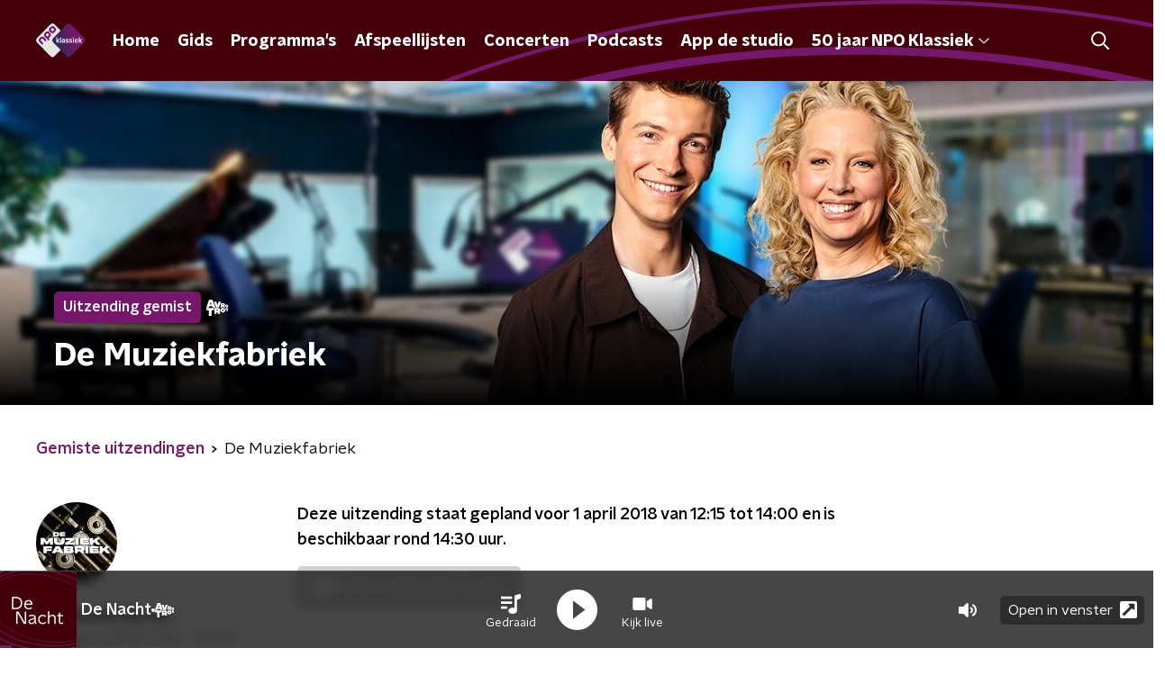

--- FILE ---
content_type: text/html; charset=utf-8
request_url: https://www.npoklassiek.nl/uitzendingen/de-muziekfabriek/5dfdee34-ed0e-46f4-bb6d-c2ac9cce6c89/2018-04-01-de-muziekfabriek
body_size: 24058
content:
<!DOCTYPE html><html lang="nl"><head><meta charSet="utf-8"/><title>De Muziekfabriek - 01 april 2018 - NPO Klassiek Gemist</title><meta content="index, follow" name="robots"/><meta content="Beluister gemiste uitzendingen van De Muziekfabriek op NPO Klassiek." name="description"/><meta content="summary_large_image" name="twitter:card"/><link href="https://www.npoklassiek.nl/klassiek/rss" rel="alternate" title="Nieuwsoverzicht | NPO Klassiek" type="application/rss+xml"/><meta content="width=device-width, initial-scale=1" name="viewport"/><link href="/apple-touch-icon.png" rel="apple-touch-icon" sizes="180x180"/><link href="/favicon-32x32.png" rel="icon" sizes="32x32" type="image/png"/><link href="/favicon-16x16.png" rel="icon" sizes="16x16" type="image/png"/><link href="/site.webmanifest" rel="manifest"/><link color="#101010" href="/safari-pinned-tab.svg" rel="mask-icon"/><meta content="#43000b" name="msapplication-TileColor"/><meta content="#43000b" name="theme-color"/><meta content="only light" name="color-scheme"/><noscript><style>body .hidden_on_noscript { display: none; }</style></noscript><meta name="next-head-count" content="16"/><link rel="preload" href="/_next/static/css/11fecac490961e96.css" as="style"/><link rel="stylesheet" href="/_next/static/css/11fecac490961e96.css" data-n-g=""/><noscript data-n-css=""></noscript><script defer="" nomodule="" src="/_next/static/chunks/polyfills-c67a75d1b6f99dc8.js"></script><script src="/_next/static/chunks/webpack-1edf66006c018b74.js" defer=""></script><script src="/_next/static/chunks/framework-45ce3d09104a2cae.js" defer=""></script><script src="/_next/static/chunks/main-6c9de2843f486a63.js" defer=""></script><script src="/_next/static/chunks/pages/_app-dde37445602e2923.js" defer=""></script><script src="/_next/static/chunks/893ce3de-6eae4da1672ddf57.js" defer=""></script><script src="/_next/static/chunks/7b3ddd08-42b89039fcd123fb.js" defer=""></script><script src="/_next/static/chunks/e44137f9-e8cf7cd2f0cd4bfa.js" defer=""></script><script src="/_next/static/chunks/2821-360fa911f8a2b8a8.js" defer=""></script><script src="/_next/static/chunks/2040-d906f48682a820bb.js" defer=""></script><script src="/_next/static/chunks/138-3c09a25efcd617b1.js" defer=""></script><script src="/_next/static/chunks/2000-d43ae801301e87c4.js" defer=""></script><script src="/_next/static/chunks/3713-9dc92c8652efaea1.js" defer=""></script><script src="/_next/static/chunks/4286-f79e662a9e91a444.js" defer=""></script><script src="/_next/static/chunks/301-fe1e8a3a97f35c66.js" defer=""></script><script src="/_next/static/chunks/3537-e4fc513403aa7d55.js" defer=""></script><script src="/_next/static/chunks/8758-1afebc37551620da.js" defer=""></script><script src="/_next/static/chunks/9518-f3e8580fd2add82c.js" defer=""></script><script src="/_next/static/chunks/pages/uitzendingen/%5BprogrammeSlug%5D/%5BbroadcastId%5D/%5Bdate-broadcastSlug%5D-a982c60626583808.js" defer=""></script><script src="/_next/static/kUKf_Li630cTY2WZrpmQF/_buildManifest.js" defer=""></script><script src="/_next/static/kUKf_Li630cTY2WZrpmQF/_ssgManifest.js" defer=""></script><style data-styled="" data-styled-version="5.3.5">.fuPDTc{background:none;border:none;box-sizing:border-box;color:inherit;cursor:pointer;font:inherit;outline:inherit;padding:0;outline-offset:2px;outline:2px solid transparent;-webkit-transition:outline-color 200ms;transition:outline-color 200ms;--font-size:0.875rem;-webkit-align-items:center;-webkit-box-align:center;-ms-flex-align:center;align-items:center;border-radius:5px;color:#fff;cursor:pointer;display:-webkit-box;display:-webkit-flex;display:-ms-flexbox;display:flex;font-family:'NPO Nova Headline',sans-serif;font-size:var(--font-size);font-weight:700;-webkit-box-pack:center;-webkit-justify-content:center;-ms-flex-pack:center;justify-content:center;line-height:1;padding:12px 16px 11px;position:relative;-webkit-transition:outline-color 200ms,background-color 200ms,color 200ms;transition:outline-color 200ms,background-color 200ms,color 200ms;background:#761869;background:#d0d0d0;color:#fff;cursor:not-allowed;}/*!sc*/
.fuPDTc:focus-visible{outline-color:#5b5bff;}/*!sc*/
@media (min-width:1200px){.fuPDTc{--font-size:1rem;}}/*!sc*/
.fuPDTc::before{background:#761869;-webkit-block-size:100%;-ms-flex-block-size:100%;block-size:100%;border-radius:5px;content:'';inline-size:100%;-webkit-inset-block-start:0;-ms-intb-rlock-start:0;inset-block-start:0;inset-inline-start:0;opacity:0.2;padding:0;position:absolute;-webkit-transition:padding 200ms,left 200ms,top 200ms;transition:padding 200ms,left 200ms,top 200ms;z-index:-1;}/*!sc*/
@media (hover:hover){.fuPDTc:hover:before{inset-block-start:-10px;inset-inline-start:-10px;padding:10px;}}/*!sc*/
.fuPDTc:before{background:none;}/*!sc*/
.dQMpGQ{background:none;border:none;box-sizing:border-box;color:inherit;cursor:pointer;font:inherit;outline:inherit;padding:0;outline-offset:2px;outline:2px solid transparent;-webkit-transition:outline-color 200ms;transition:outline-color 200ms;--font-size:0.875rem;-webkit-align-items:center;-webkit-box-align:center;-ms-flex-align:center;align-items:center;border-radius:5px;color:#fff;cursor:pointer;display:-webkit-box;display:-webkit-flex;display:-ms-flexbox;display:flex;font-family:'NPO Nova Headline',sans-serif;font-size:var(--font-size);font-weight:700;-webkit-box-pack:center;-webkit-justify-content:center;-ms-flex-pack:center;justify-content:center;line-height:1;padding:12px 16px 11px;position:relative;-webkit-transition:outline-color 200ms,background-color 200ms,color 200ms;transition:outline-color 200ms,background-color 200ms,color 200ms;background:#761869;}/*!sc*/
.dQMpGQ:focus-visible{outline-color:#5b5bff;}/*!sc*/
@media (min-width:1200px){.dQMpGQ{--font-size:1rem;}}/*!sc*/
.dQMpGQ::before{background:#761869;-webkit-block-size:100%;-ms-flex-block-size:100%;block-size:100%;border-radius:5px;content:'';inline-size:100%;-webkit-inset-block-start:0;-ms-intb-rlock-start:0;inset-block-start:0;inset-inline-start:0;opacity:0.2;padding:0;position:absolute;-webkit-transition:padding 200ms,left 200ms,top 200ms;transition:padding 200ms,left 200ms,top 200ms;z-index:-1;}/*!sc*/
@media (hover:hover){.dQMpGQ:hover:before{inset-block-start:-10px;inset-inline-start:-10px;padding:10px;}}/*!sc*/
data-styled.g1[id="sc-2598061-0"]{content:"fuPDTc,dQMpGQ,"}/*!sc*/
.iKxgcn{-webkit-align-items:center;-webkit-box-align:center;-ms-flex-align:center;align-items:center;-webkit-column-gap:8px;column-gap:8px;display:-webkit-box;display:-webkit-flex;display:-ms-flexbox;display:flex;-webkit-box-pack:center;-webkit-justify-content:center;-ms-flex-pack:center;justify-content:center;position:relative;}/*!sc*/
data-styled.g3[id="sc-2598061-2"]{content:"iKxgcn,"}/*!sc*/
.cjsqjQ{margin:0 0 15px;}/*!sc*/
data-styled.g58[id="sc-787c6644-0"]{content:"cjsqjQ,"}/*!sc*/
.jXsPTz{position:fixed;left:0;bottom:-1px;right:0;height:75px;background:rgba(9,9,9,0.75);border-top:1px solid rgba(95,95,95,0.65);-webkit-backdrop-filter:blur(6px);backdrop-filter:blur(6px);z-index:9;-webkit-user-select:none;-moz-user-select:none;-ms-user-select:none;user-select:none;-webkit-transition:height 0.25s ease-out;transition:height 0.25s ease-out;padding-bottom:env(safe-area-inset-bottom,0);}/*!sc*/
@media (min-width:1200px){.jXsPTz{height:86px;}}/*!sc*/
@media print{.jXsPTz{display:none;}}/*!sc*/
data-styled.g69[id="sc-627673f7-0"]{content:"jXsPTz,"}/*!sc*/
.kJdjvG{position:absolute;top:0;left:0;right:0;height:75px;-webkit-transition:height 0.15s ease-out,-webkit-transform 0.15s ease-in,top 0.25s ease-out;-webkit-transition:height 0.15s ease-out,transform 0.15s ease-in,top 0.25s ease-out;transition:height 0.15s ease-out,transform 0.15s ease-in,top 0.25s ease-out;-webkit-transform:translateY(0);-ms-transform:translateY(0);transform:translateY(0);}/*!sc*/
@media (min-width:1200px){.kJdjvG{height:86px;}}/*!sc*/
data-styled.g70[id="sc-627673f7-1"]{content:"kJdjvG,"}/*!sc*/
.bwcALN{display:-webkit-box;display:-webkit-flex;display:-ms-flexbox;display:flex;-webkit-align-items:center;-webkit-box-align:center;-ms-flex-align:center;align-items:center;-webkit-flex-wrap:nowrap;-ms-flex-wrap:nowrap;flex-wrap:nowrap;-webkit-box-pack:justify;-webkit-justify-content:space-between;-ms-flex-pack:justify;justify-content:space-between;height:74px;}/*!sc*/
@media (min-width:1200px){.bwcALN{height:85px;}}/*!sc*/
data-styled.g71[id="sc-627673f7-2"]{content:"bwcALN,"}/*!sc*/
.ddpthC{display:block;position:absolute;left:0;right:75px;bottom:0;top:0;background:transparent;z-index:1;cursor:pointer;}/*!sc*/
@media (min-width:1200px){.ddpthC{right:calc(50vw + 194px);}}/*!sc*/
data-styled.g72[id="sc-627673f7-3"]{content:"ddpthC,"}/*!sc*/
@page{size:A4;margin:2cm 1cm;}/*!sc*/
html,body{min-block-size:100%;}/*!sc*/
body{background-color:#fff;-webkit-font-smoothing:antialiased;margin:0;min-inline-size:320px;padding:0;}/*!sc*/
p,h1,h2,h3,h4,h5,h6{margin:0 0 15px;word-break:break-word;}/*!sc*/
h1,h2{font-size:24px;line-height:1.3;}/*!sc*/
@media (min-width:1200px){h1,h2{font-size:20px;line-height:1.4;}}/*!sc*/
h1,h2,h3{font-family:'NPO Nova Headline',sans-serif;font-weight:700;}/*!sc*/
h1 > *,h2 > *,h3 > *{font-family:inherit !important;font-weight:inherit !important;}/*!sc*/
div,p,h3,li{font-size:16px;line-height:1.6;}/*!sc*/
@media (min-width:1200px){div,p,h3,li{font-size:18px;}}/*!sc*/
strong,h4,h5,h6{font-family:'NPO Nova Text',sans-serif;font-weight:550;}/*!sc*/
em{font-feature-settings:'ss01';}/*!sc*/
body,article,aside,section,div,p,table,ul{font-family:'NPO Nova Text',sans-serif;font-weight:400;}/*!sc*/
:where(button,input,select,textarea){font:inherit;}/*!sc*/
@media print{body{-webkit-print-color-adjust:exact !important;print-color-adjust:exact !important;}div:not(.printable){visibility:hidden;}.printable div{visibility:visible;}header{display:none;}footer{display:none;}}/*!sc*/
data-styled.g91[id="sc-global-kYVFjl1"]{content:"sc-global-kYVFjl1,"}/*!sc*/
.gvMLxs g > g{fill:#101010;}/*!sc*/
data-styled.g93[id="sc-6b03b9a5-0"]{content:"gvMLxs,"}/*!sc*/
.grZeO path{fill:#101010;}/*!sc*/
data-styled.g96[id="sc-98b86276-0"]{content:"grZeO,"}/*!sc*/
.isbQPp{display:-webkit-box;display:-webkit-flex;display:-ms-flexbox;display:flex;-webkit-align-items:center;-webkit-box-align:center;-ms-flex-align:center;align-items:center;-webkit-box-pack:end;-webkit-justify-content:flex-end;-ms-flex-pack:end;justify-content:flex-end;}/*!sc*/
.isbQPp svg{padding:8px;}/*!sc*/
data-styled.g98[id="sc-f66bd562-0"]{content:"isbQPp,"}/*!sc*/
.bYPQhe{display:-webkit-box;display:-webkit-flex;display:-ms-flexbox;display:flex;}/*!sc*/
.bYPQhe svg path{-webkit-transition:fill 200ms ease;transition:fill 200ms ease;}/*!sc*/
.bYPQhe:hover svg path{fill:#761869;}/*!sc*/
data-styled.g100[id="sc-f66bd562-2"]{content:"bYPQhe,"}/*!sc*/
.jRgoSJ{margin:15px 0 0;padding-top:10px;display:-webkit-box;display:-webkit-flex;display:-ms-flexbox;display:flex;border-top:1px solid #101010;-webkit-box-pack:justify;-webkit-justify-content:space-between;-ms-flex-pack:justify;justify-content:space-between;-webkit-align-items:center;-webkit-box-align:center;-ms-flex-align:center;align-items:center;}/*!sc*/
data-styled.g101[id="sc-939944d8-0"]{content:"jRgoSJ,"}/*!sc*/
.dMQHtd{word-break:break-all;}/*!sc*/
data-styled.g102[id="sc-939944d8-1"]{content:"dMQHtd,"}/*!sc*/
.frSbum{display:-webkit-box;display:-webkit-flex;display:-ms-flexbox;display:flex;-webkit-box-flex:1;-webkit-flex-grow:1;-ms-flex-positive:1;flex-grow:1;-webkit-box-pack:end;-webkit-justify-content:flex-end;-ms-flex-pack:end;justify-content:flex-end;-webkit-align-items:center;-webkit-box-align:center;-ms-flex-align:center;align-items:center;}/*!sc*/
.frSbum .sc-32f81270-0{margin-left:10px;width:24px;height:24px;line-height:24px;display:-webkit-box;display:-webkit-flex;display:-ms-flexbox;display:flex;-webkit-box-pack:center;-webkit-justify-content:center;-ms-flex-pack:center;justify-content:center;-webkit-align-items:center;-webkit-box-align:center;-ms-flex-align:center;align-items:center;}/*!sc*/
data-styled.g107[id="sc-939944d8-6"]{content:"frSbum,"}/*!sc*/
.kZsXRn{--padding-bottom:20px;display:-webkit-box;display:-webkit-flex;display:-ms-flexbox;display:flex;margin:0;padding:10px 0 var(--padding-bottom);-webkit-align-items:flex-start;-webkit-box-align:flex-start;-ms-flex-align:flex-start;align-items:flex-start;}/*!sc*/
@media (min-width:600px){.kZsXRn{--padding-bottom:15px;}}/*!sc*/
@media (min-width:1200px){.kZsXRn{--padding-bottom:30px;}}/*!sc*/
data-styled.g110[id="sc-de153955-0"]{content:"kZsXRn,"}/*!sc*/
.eYcGxL{-webkit-align-items:center;-webkit-box-align:center;-ms-flex-align:center;align-items:center;color:#761869;cursor:pointer;display:-webkit-box;display:-webkit-flex;display:-ms-flexbox;display:flex;font-weight:550;-webkit-text-decoration:none;text-decoration:none;}/*!sc*/
@media (hover:hover){.eYcGxL:hover{-webkit-text-decoration:underline;text-decoration:underline;}}/*!sc*/
data-styled.g111[id="sc-de153955-1"]{content:"eYcGxL,"}/*!sc*/
.dsEpor{display:-webkit-box;display:-webkit-flex;display:-ms-flexbox;display:flex;-webkit-align-items:center;-webkit-box-align:center;-ms-flex-align:center;align-items:center;white-space:nowrap;color:#101010;}/*!sc*/
.dsEpor > span{overflow:hidden;text-overflow:ellipsis;}/*!sc*/
.dsEpor > svg{padding:0 8px;}/*!sc*/
.dsEpor > svg [data-fill-color]{fill:#101010;}/*!sc*/
.dsEpor:last-child{overflow:hidden;}/*!sc*/
.dsEpor:last-child > svg{display:none;}/*!sc*/
data-styled.g112[id="sc-de153955-2"]{content:"dsEpor,"}/*!sc*/
.kuECeo{display:grid;grid-gap:15px;grid-template-columns:100%;}/*!sc*/
@media (min-width:600px){.kuECeo{grid-template-columns:160px auto;}}/*!sc*/
@media (min-width:768px){.kuECeo{grid-gap:30px;grid-template-columns:160px auto 140px;}}/*!sc*/
@media (min-width:1200px){.kuECeo{grid-template-columns:1fr 620px 1fr;}}/*!sc*/
data-styled.g123[id="sc-20906417-0"]{content:"kuECeo,"}/*!sc*/
.ehToEu{padding:15px 0;display:-webkit-box;display:-webkit-flex;display:-ms-flexbox;display:flex;-webkit-flex-direction:row;-ms-flex-direction:row;flex-direction:row;}/*!sc*/
@media (min-width:600px){.ehToEu{-webkit-flex-direction:column;-ms-flex-direction:column;flex-direction:column;}}/*!sc*/
data-styled.g124[id="sc-ec7202a-0"]{content:"ehToEu,"}/*!sc*/
.dFbqwk{padding:15px 0;}/*!sc*/
data-styled.g125[id="sc-834ee17a-0"]{content:"dFbqwk,"}/*!sc*/
.bzZSEK{display:inline-block;border-radius:50%;width:35px;height:35px;}/*!sc*/
@media (min-width:600px){.bzZSEK{width:90px;height:90px;}}/*!sc*/
data-styled.g126[id="sc-7b9c8849-0"]{content:"bzZSEK,"}/*!sc*/
.hdjgyn{display:-webkit-box;display:-webkit-flex;display:-ms-flexbox;display:flex;-webkit-flex-wrap:wrap;-ms-flex-wrap:wrap;flex-wrap:wrap;-webkit-align-items:center;-webkit-box-align:center;-ms-flex-align:center;align-items:center;}/*!sc*/
data-styled.g128[id="sc-7b9c8849-2"]{content:"hdjgyn,"}/*!sc*/
.fjVOnd{display:inline-block;margin:0 15px 15px 0;-webkit-text-decoration:none;text-decoration:none;color:#101010;font-weight:550;}/*!sc*/
data-styled.g129[id="sc-7b9c8849-3"]{content:"fjVOnd,"}/*!sc*/
.hyigYc{padding:0 20px;margin:0 auto;max-width:1200px;position:relative;}/*!sc*/
@media (min-width:768px){.hyigYc{padding:0 25px;}}/*!sc*/
data-styled.g131[id="sc-acc4007a-0"]{content:"hyigYc,"}/*!sc*/
.dTmnjv{color:#fff;margin:8px 10px 0 5px;padding:3px;position:relative;display:-webkit-box;display:-webkit-flex;display:-ms-flexbox;display:flex;-webkit-align-items:center;-webkit-box-align:center;-ms-flex-align:center;align-items:center;}/*!sc*/
.dTmnjv:before{background-color:#761869;border-radius:5px;content:'';display:block;inline-size:4px;inset-block:5px 3px;inset-inline-start:-5px;position:absolute;}/*!sc*/
@media (min-width:1200px){.dTmnjv{margin-block-end:12px;max-inline-size:75%;}}/*!sc*/
data-styled.g132[id="sc-c8ae5f4a-0"]{content:"dTmnjv,"}/*!sc*/
.jXgWDy{-webkit-box-orient:vertical;border-radius:5px;display:-webkit-box;font-size:22px;-webkit-line-clamp:4;line-height:1.4;margin-block-end:0;margin-inline-start:-3px;overflow:hidden;padding-inline-start:15px;text-shadow:0 2px 4px rgb(0 0 0 / 0.75);}/*!sc*/
@media (min-width:1200px){.jXgWDy{font-size:28px;-webkit-line-clamp:2;}}/*!sc*/
@media (min-width:1200px){.jXgWDy{font-size:36px;-webkit-line-clamp:4;}}/*!sc*/
@media (min-width:1344px){.jXgWDy{-webkit-line-clamp:4;}}/*!sc*/
data-styled.g133[id="sc-c8ae5f4a-1"]{content:"jXgWDy,"}/*!sc*/
.hExfMr{-webkit-align-items:center;-webkit-box-align:center;-ms-flex-align:center;align-items:center;border-radius:2px;display:-webkit-inline-box;display:-webkit-inline-flex;display:-ms-inline-flexbox;display:inline-flex;font-size:0.9375rem;font-weight:550;gap:8px;padding:3px 6px;white-space:nowrap;background:#761869;color:#fff;}/*!sc*/
@media (min-width:1200px){.hExfMr{border-radius:5px;font-size:1rem;padding:5px 10px;}}/*!sc*/
data-styled.g135[id="sc-b8198653-0"]{content:"hExfMr,"}/*!sc*/
.hdLoMl{display:-webkit-box;display:-webkit-flex;display:-ms-flexbox;display:flex;-webkit-flex-direction:row;-ms-flex-direction:row;flex-direction:row;gap:20px;}/*!sc*/
@media (min-width:1344px){.hdLoMl{-webkit-flex-direction:row;-ms-flex-direction:row;flex-direction:row;}}/*!sc*/
data-styled.g136[id="sc-e7fd9719-0"]{content:"hdLoMl,"}/*!sc*/
.fnpMGI{position:absolute;bottom:0;left:0;padding:15px 0;width:100%;box-sizing:border-box;}/*!sc*/
data-styled.g137[id="sc-e7fd9719-1"]{content:"fnpMGI,"}/*!sc*/
.iwjkRo{margin-left:20px;height:100%;}/*!sc*/
data-styled.g138[id="sc-e7fd9719-2"]{content:"iwjkRo,"}/*!sc*/
.bGAPmp{display:inline-block;vertical-align:middle;height:18px;margin:0 6px;}/*!sc*/
data-styled.g139[id="sc-e7fd9719-3"]{content:"bGAPmp,"}/*!sc*/
.ilviTq{display:-webkit-box;display:-webkit-flex;display:-ms-flexbox;display:flex;-webkit-flex-direction:column;-ms-flex-direction:column;flex-direction:column;-webkit-align-items:center;-webkit-box-align:center;-ms-flex-align:center;align-items:center;gap:5px;-webkit-flex-shrink:0;-ms-flex-negative:0;flex-shrink:0;}/*!sc*/
@media (min-width:768px){.ilviTq{-webkit-flex-direction:row;-ms-flex-direction:row;flex-direction:row;}}/*!sc*/
data-styled.g141[id="sc-e7fd9719-5"]{content:"ilviTq,"}/*!sc*/
.jMMHHE{height:360px;position:relative;overflow:hidden;z-index:0;}/*!sc*/
@media (min-width:1344px){.jMMHHE{height:450px;}}/*!sc*/
data-styled.g143[id="sc-8cb63c32-0"]{content:"jMMHHE,"}/*!sc*/
.eShnxz{height:100%;background-image:url("https://cms-assets.nporadio.nl/npoRadio4/_articleHeaderM/De-Muziekfabriek-header-2026.jpg?v=1767702069%2C0.6396%2C0.3781");background-size:cover;background-repeat:no-repeat;background-position:center center;}/*!sc*/
@media (min-width:1200px){.eShnxz{max-width:1400px;margin:0 auto;background-color:initial;background-size:1400px;}}/*!sc*/
@media (max-width:767px){.eShnxz{background-image:url(https://cms-assets.nporadio.nl/npoRadio4/_articleHeaderS/De-Muziekfabriek-header-2026.jpg?v=1767702070%2C0.6396%2C0.3781);}}/*!sc*/
.eShnxz:before{content:'';background-image:linear-gradient(to bottom,rgba(0,0,0,0),rgba(0,0,0,1));height:60px;position:absolute;bottom:0;left:0;right:0;}/*!sc*/
@media (min-width:1200px){.eShnxz:before{height:150px;}}/*!sc*/
data-styled.g144[id="sc-8cb63c32-1"]{content:"eShnxz,"}/*!sc*/
.bEOBjm{background-color:#000;}/*!sc*/
data-styled.g145[id="sc-c0d67b74-0"]{content:"bEOBjm,"}/*!sc*/
.kWquYb{--background-color:#fff;--padding:13px 0 16px;background-color:var(--background-color);padding:var(--padding);position:relative;}/*!sc*/
@media (min-width:768px){.kWquYb{--padding:25px 0 26px;}}/*!sc*/
.eYViPN{--background-color:#f06352;--padding:13px 0 16px;background-color:var(--background-color);padding:var(--padding);position:relative;}/*!sc*/
@media (min-width:768px){.eYViPN{--padding:25px 0 26px;}}/*!sc*/
data-styled.g171[id="sc-9366eafc-0"]{content:"kWquYb,eYViPN,"}/*!sc*/
.kMqDWC{inset:0;position:absolute;overflow:hidden;}/*!sc*/
.kMqDWC::after{background:linear-gradient(to right,var(--background-color) 50%,transparent 75%);inset:0;position:absolute;}/*!sc*/
@media (min-width:1200px){.kMqDWC::after{content:'';}}/*!sc*/
data-styled.g172[id="sc-9366eafc-1"]{content:"kMqDWC,"}/*!sc*/
.laoQDg{--offset:-50% -50%;--width:calc(100% + 200px);color:#761869;inline-size:var(--width);-webkit-inset-block-start:50%;-ms-intb-rlock-start:50%;inset-block-start:50%;inset-inline-start:50%;position:absolute;-webkit-translate:var(--offset);translate:var(--offset);}/*!sc*/
@media (min-width:1200px){.laoQDg{--offset:-50% calc(-50% - 80px);--width:2000px;}}/*!sc*/
data-styled.g173[id="sc-9366eafc-2"]{content:"laoQDg,"}/*!sc*/
.dSSskv line,.dSSskv circle{stroke:currentColor;}/*!sc*/
data-styled.g192[id="sc-eee812e5-0"]{content:"dSSskv,"}/*!sc*/
.iuPOkY{z-index:1;}/*!sc*/
@media (min-width:1200px){.iuPOkY{margin-right:20px;}}/*!sc*/
data-styled.g196[id="sc-6119ae5a-1"]{content:"iuPOkY,"}/*!sc*/
.bqIinL{display:-webkit-box;display:-webkit-flex;display:-ms-flexbox;display:flex;-webkit-box-pack:justify;-webkit-justify-content:space-between;-ms-flex-pack:justify;justify-content:space-between;-webkit-align-items:center;-webkit-box-align:center;-ms-flex-align:center;align-items:center;margin:0 auto;padding-left:10px;padding-right:10px;max-width:1200px;position:relative;height:100%;}/*!sc*/
@media (min-width:1200px){.bqIinL{padding-left:0px;padding-right:0px;}}/*!sc*/
data-styled.g197[id="sc-6119ae5a-2"]{content:"bqIinL,"}/*!sc*/
.eCyNUo{outline:2px solid transparent;outline-offset:2px;-webkit-transition:outline-color 200ms;transition:outline-color 200ms;font-family:'NPO Nova Headline',sans-serif;font-weight:700;-webkit-text-decoration:none;text-decoration:none;border-radius:5px;color:#fff;cursor:pointer;display:inline-block;font-size:18px;line-height:1;padding:7px 10px 6px 10px;position:relative;-webkit-transition:outline-color 200ms,background-color 200ms,color 200ms;transition:outline-color 200ms,background-color 200ms,color 200ms;}/*!sc*/
.eCyNUo:focus-visible{outline-color:#5b5bff;}/*!sc*/
.eCyNUo:hover{background:#761869;color:#fff;}/*!sc*/
.eCyNUo:hover:after{opacity:0;}/*!sc*/
.eCyNUo:active{background:#761869;color:#fff;}/*!sc*/
.eCyNUo:active:after{opacity:0;}/*!sc*/
.eCyNUo:after{-webkit-transition:background-color 200ms;transition:background-color 200ms;--offset:22px;-webkit-block-size:3px;-ms-flex-block-size:3px;block-size:3px;border-radius:5px;content:'';opacity:0;position:absolute;-webkit-inset-block-end:0;-ms-inlrock-end:0;inset-block-end:0;inset-inline-start:calc(var(--offset) / 2);inline-size:calc(100% - var(--offset));}/*!sc*/
data-styled.g198[id="sc-6119ae5a-3"]{content:"eCyNUo,"}/*!sc*/
.lpoxkQ{position:absolute;top:0;left:0;right:0;min-width:320px;height:60px;z-index:4;}/*!sc*/
@media (min-width:768px){.lpoxkQ{height:70px;}}/*!sc*/
@media (min-width:1200px){.lpoxkQ{height:90px;}}/*!sc*/
data-styled.g199[id="sc-6119ae5a-4"]{content:"lpoxkQ,"}/*!sc*/
.cJysQT{-webkit-align-items:center;-webkit-box-align:center;-ms-flex-align:center;align-items:center;display:-webkit-box;display:-webkit-flex;display:-ms-flexbox;display:flex;left:50%;margin:0;position:absolute;-webkit-transform:translate(-50%,0);-ms-transform:translate(-50%,0);transform:translate(-50%,0);}/*!sc*/
@media (min-width:1200px){.cJysQT{position:relative;left:0;-webkit-transform:none;-ms-transform:none;transform:none;}}/*!sc*/
data-styled.g200[id="sc-6119ae5a-5"]{content:"cJysQT,"}/*!sc*/
@media (max-width:1199px){.jVyRTC{display:none;}}/*!sc*/
data-styled.g201[id="sc-6119ae5a-6"]{content:"jVyRTC,"}/*!sc*/
.hoTSP{display:-webkit-box;display:-webkit-flex;display:-ms-flexbox;display:flex;-webkit-align-items:center;-webkit-box-align:center;-ms-flex-align:center;align-items:center;-webkit-box-pack:center;-webkit-justify-content:center;-ms-flex-pack:center;justify-content:center;-webkit-tap-highlight-color:rgba(0,0,0,0);cursor:pointer;border:none;background:transparent;box-sizing:content-box;border-radius:5px;padding:0;color:#fff;outline:2px solid transparent;outline-offset:2px;-webkit-transition:outline-color 200ms;transition:outline-color 200ms;-webkit-transition:background-color 200ms;transition:background-color 200ms;height:37px;width:39px;}/*!sc*/
.hoTSP:hover{color:#fff;background:#761869;}/*!sc*/
.hoTSP:active{background-color:#611557;color:#fff;}/*!sc*/
.hoTSP:focus-visible{outline-color:#5b5bff;}/*!sc*/
data-styled.g202[id="sc-6119ae5a-7"]{content:"hoTSP,"}/*!sc*/
.cESczn svg{height:22px;width:22px;}/*!sc*/
@media (min-width:1200px){.cESczn{display:none;}}/*!sc*/
data-styled.g203[id="sc-6119ae5a-8"]{content:"cESczn,"}/*!sc*/
.fdSxX{display:block;max-width:120px;height:27px;outline:2px solid transparent;outline-offset:2px;-webkit-transition:outline-color 200ms;transition:outline-color 200ms;}/*!sc*/
@media (min-width:1200px){.fdSxX{height:38px;}}/*!sc*/
.fdSxX:focus-visible{outline-color:#5b5bff;}/*!sc*/
data-styled.g206[id="sc-6119ae5a-11"]{content:"fdSxX,"}/*!sc*/
.cWZgVf{display:-webkit-box;display:-webkit-flex;display:-ms-flexbox;display:flex;-webkit-align-items:center;-webkit-box-align:center;-ms-flex-align:center;align-items:center;}/*!sc*/
data-styled.g208[id="sc-6119ae5a-13"]{content:"cWZgVf,"}/*!sc*/
.bIcFCk{position:fixed;left:0;top:0;bottom:0;width:280px;background-color:#43000b;padding:20px;-webkit-transform:translate3d(-330px,0,0);-ms-transform:translate3d(-330px,0,0);transform:translate3d(-330px,0,0);-webkit-transition:all 0.2s ease-out;transition:all 0.2s ease-out;z-index:10;overflow:hidden auto;}/*!sc*/
.bIcFCk ul{margin:15px 0;padding:0;list-style:none;}/*!sc*/
.bIcFCk li{padding:10px 0;margin-bottom:10px;-webkit-transition:all 0.35s ease-out;transition:all 0.35s ease-out;}/*!sc*/
@media (max-width:320px){.bIcFCk li{padding:4px 0;}}/*!sc*/
data-styled.g209[id="sc-a6ca196e-0"]{content:"bIcFCk,"}/*!sc*/
.gDtjFe{color:#fff;font-size:1rem;line-height:22px;margin:0 0 25px;}/*!sc*/
data-styled.g260[id="sc-17cac0f3-0"]{content:"gDtjFe,"}/*!sc*/
.kjhMug{padding:15px;height:56px;width:100%;box-sizing:border-box;background-color:#fff;border-radius:5px;border:none;font-size:16px;line-height:56px;}/*!sc*/
.kjhMug::-webkit-input-placeholder{color:#101010;font-family:'NPO Nova Text',sans-serif;}/*!sc*/
.kjhMug::-moz-placeholder{color:#101010;font-family:'NPO Nova Text',sans-serif;}/*!sc*/
.kjhMug:-ms-input-placeholder{color:#101010;font-family:'NPO Nova Text',sans-serif;}/*!sc*/
.kjhMug::placeholder{color:#101010;font-family:'NPO Nova Text',sans-serif;}/*!sc*/
.kjhMug[data-has-error='true']{border:5px #d9151b solid;color:#d9151b;outline:none;}/*!sc*/
data-styled.g261[id="sc-73cc6105-0"]{content:"kjhMug,"}/*!sc*/
.bbpvDL{display:-webkit-box;display:-webkit-flex;display:-ms-flexbox;display:flex;-webkit-flex-direction:column;-ms-flex-direction:column;flex-direction:column;}/*!sc*/
@media (min-width:768px){.bbpvDL{-webkit-flex-direction:row;-ms-flex-direction:row;flex-direction:row;}}/*!sc*/
data-styled.g270[id="sc-adb7ae08-0"]{content:"bbpvDL,"}/*!sc*/
.gTSEkF{display:-webkit-box;display:-webkit-flex;display:-ms-flexbox;display:flex;-webkit-flex-direction:column;-ms-flex-direction:column;flex-direction:column;}/*!sc*/
@media (min-width:768px){.gTSEkF{-webkit-flex-direction:row;-ms-flex-direction:row;flex-direction:row;-webkit-align-items:center;-webkit-box-align:center;-ms-flex-align:center;align-items:center;margin-top:20px;}}/*!sc*/
data-styled.g271[id="sc-adb7ae08-1"]{content:"gTSEkF,"}/*!sc*/
@media (min-width:768px){.bISdHy{width:200px;}}/*!sc*/
data-styled.g272[id="sc-adb7ae08-2"]{content:"bISdHy,"}/*!sc*/
.heasKC{margin-top:20px;min-width:0;}/*!sc*/
@media (min-width:768px){.heasKC{margin:0 0 0 20px;}}/*!sc*/
data-styled.g273[id="sc-adb7ae08-3"]{content:"heasKC,"}/*!sc*/
.gleLLw{-webkit-order:2;-ms-flex-order:2;order:2;font-weight:bold;-webkit-box-pack:center;-webkit-justify-content:center;-ms-flex-pack:center;justify-content:center;}/*!sc*/
@media (min-width:768px){.gleLLw{-webkit-order:1;-ms-flex-order:1;order:1;width:200px;margin-top:0;}}/*!sc*/
data-styled.g274[id="sc-adb7ae08-4"]{content:"gleLLw,"}/*!sc*/
.gNmynA{-webkit-flex:1;-ms-flex:1;flex:1;-webkit-order:1;-ms-flex-order:1;order:1;margin-top:20px;margin-bottom:0;}/*!sc*/
@media (min-width:768px){.gNmynA{-webkit-order:2;-ms-flex-order:2;order:2;margin:0 0 0 20px;}}/*!sc*/
data-styled.g275[id="sc-adb7ae08-5"]{content:"gNmynA,"}/*!sc*/
.iduhel{margin:0 0 20px;font-size:20px;color:#fff;font-family:'NPO Nova Headline',sans-serif;font-weight:700;font-style:normal;}/*!sc*/
@media (min-width:768px){.iduhel{margin:0 0 25px;font-size:25px;}}/*!sc*/
data-styled.g277[id="sc-95297c78-0"]{content:"iduhel,"}/*!sc*/
.ihXInO{-webkit-text-decoration:none;text-decoration:none;font-size:16px;line-height:22px;color:#fff;font-family:'NPO Nova Text',sans-serif;font-weight:400;}/*!sc*/
.ihXInO:hover{-webkit-text-decoration:underline;text-decoration:underline;}/*!sc*/
data-styled.g278[id="sc-35a9691c-0"]{content:"ihXInO,"}/*!sc*/
.dldJpY{padding:0 20px;min-height:140px;width:100%;}/*!sc*/
.dldJpY:first-child{padding-left:0;border-right:1px solid #f1f1f1;}/*!sc*/
@media (min-width:768px){.dldJpY{padding:0 25px;}.dldJpY:first-child{border-right:2px solid #f1f1f1;}}/*!sc*/
@media (min-width:1200px){.dldJpY{padding:0 50px;border-right:2px solid #f1f1f1;}}/*!sc*/
.dldJpY:last-child{padding-right:0;}/*!sc*/
.dldJpY ul{margin:0;padding:0;list-style:none;}/*!sc*/
.dldJpY li{padding:3px 0;margin:0;}/*!sc*/
.dldJpY .sc-35a9691c-0{display:inline-block;padding:5px 3px;margin-left:-3px;}/*!sc*/
@media (min-width:768px){.dldJpY .sc-35a9691c-0{font-size:18px;}}/*!sc*/
data-styled.g279[id="sc-35a9691c-1"]{content:"dldJpY,"}/*!sc*/
.gzjjML{position:relative;width:100%;height:60px;}/*!sc*/
@media (min-width:768px){.gzjjML{height:70px;}}/*!sc*/
@media (min-width:1200px){.gzjjML{height:90px;}}/*!sc*/
data-styled.g280[id="sc-d8f0e8a6-0"]{content:"gzjjML,"}/*!sc*/
.buBtqQ{background:#43000b;}/*!sc*/
data-styled.g281[id="sc-ae581416-0"]{content:"buBtqQ,"}/*!sc*/
.hHZBTz{-webkit-block-size:100%;-ms-flex-block-size:100%;block-size:100%;inline-size:100%;overflow:hidden;position:relative;}/*!sc*/
data-styled.g282[id="sc-ae581416-1"]{content:"hHZBTz,"}/*!sc*/
.eEQlxU{--offset:-50% -50%;--width:calc(100% + 200px);color:#761869;inline-size:var(--width);-webkit-inset-block-start:50%;-ms-intb-rlock-start:50%;inset-block-start:50%;inset-inline-start:50%;position:absolute;-webkit-translate:var(--offset);translate:var(--offset);}/*!sc*/
@media (min-width:1200px){.eEQlxU{--offset:-50% calc(-50% + 180px);--width:2000px;}}/*!sc*/
data-styled.g283[id="sc-ae581416-2"]{content:"eEQlxU,"}/*!sc*/
.crfuVt{display:-webkit-box;display:-webkit-flex;display:-ms-flexbox;display:flex;-webkit-align-content:center;-ms-flex-line-pack:center;align-content:center;-webkit-box-pack:start;-webkit-justify-content:flex-start;-ms-flex-pack:start;justify-content:flex-start;min-height:19px;}/*!sc*/
.crfuVt svg{display:block;margin:6px;}/*!sc*/
@media (max-width:767px){.crfuVt{-webkit-order:-1;-ms-flex-order:-1;order:-1;margin-bottom:15px;}}/*!sc*/
data-styled.g289[id="sc-5b854eac-0"]{content:"crfuVt,"}/*!sc*/
.CXHHh{--offset:calc(-50% - 600px) calc(-50% - 100px);--width:calc(100% + 2000px);color:#761869;inline-size:var(--width);-webkit-inset-block-start:50%;-ms-intb-rlock-start:50%;inset-block-start:50%;inset-inline-start:50%;position:absolute;-webkit-translate:var(--offset);translate:var(--offset);}/*!sc*/
@media (min-width:1200px){.CXHHh{--offset:-50% calc(-50% - 230px);--width:2000px;}}/*!sc*/
data-styled.g290[id="sc-5b854eac-1"]{content:"CXHHh,"}/*!sc*/
.fieuqA{background-color:#43000b;position:relative;overflow:hidden;z-index:1;}/*!sc*/
data-styled.g291[id="sc-5b854eac-2"]{content:"fieuqA,"}/*!sc*/
.crTUhW{margin:0 0 5px;}/*!sc*/
@media (min-width:768px){.crTUhW{margin:0 0 10px;}}/*!sc*/
data-styled.g292[id="sc-5b854eac-3"]{content:"crTUhW,"}/*!sc*/
.jHztKH{position:relative;padding-bottom:75px;}/*!sc*/
@media (min-width:1200px){.jHztKH{padding-bottom:85px;}}/*!sc*/
data-styled.g293[id="sc-5b854eac-4"]{content:"jHztKH,"}/*!sc*/
.hPVXli{padding:25px 20px;}/*!sc*/
@media (min-width:768px){.hPVXli{padding:50px 25px;}}/*!sc*/
data-styled.g294[id="sc-5b854eac-5"]{content:"hPVXli,"}/*!sc*/
.emMgNS{display:-webkit-box;display:-webkit-flex;display:-ms-flexbox;display:flex;padding:0;margin-bottom:35px;font-family:'NPO Nova Headline',sans-serif;font-weight:700;color:#fff;font-size:18px;line-height:35px;}/*!sc*/
@media (min-width:600px){.emMgNS{font-size:20px;}}/*!sc*/
@media (min-width:768px){.emMgNS{padding:0;margin-bottom:50px;line-height:50px;font-size:26px;}}/*!sc*/
@media (min-width:1200px){.emMgNS{font-size:28px;}}/*!sc*/
data-styled.g295[id="sc-5b854eac-6"]{content:"emMgNS,"}/*!sc*/
.upqaI{margin-right:15px;width:50px;}/*!sc*/
@media (min-width:768px){.upqaI{width:75px;}}/*!sc*/
data-styled.g296[id="sc-5b854eac-7"]{content:"upqaI,"}/*!sc*/
.gTvqZY{-webkit-text-decoration:none;text-decoration:none;font-size:16px;line-height:22px;color:#fff;font-family:'NPO Nova Text',sans-serif;font-weight:400;}/*!sc*/
.gTvqZY:hover{-webkit-text-decoration:underline;text-decoration:underline;}/*!sc*/
data-styled.g297[id="sc-5b854eac-8"]{content:"gTvqZY,"}/*!sc*/
.lnQHFN{display:-webkit-box;display:-webkit-flex;display:-ms-flexbox;display:flex;-webkit-align-items:stretch;-webkit-box-align:stretch;-ms-flex-align:stretch;align-items:stretch;-webkit-box-pack:start;-webkit-justify-content:flex-start;-ms-flex-pack:start;justify-content:flex-start;width:100%;min-height:150px;}/*!sc*/
.lnQHFN a{border-bottom:2px solid transparent;}/*!sc*/
.lnQHFN a:hover{-webkit-text-decoration:none;text-decoration:none;border-bottom:2px solid #761869;}/*!sc*/
data-styled.g298[id="sc-5b854eac-9"]{content:"lnQHFN,"}/*!sc*/
.dQsDLV{display:-webkit-box;display:-webkit-flex;display:-ms-flexbox;display:flex;padding:25px 0;-webkit-align-items:center;-webkit-box-align:center;-ms-flex-align:center;align-items:center;-webkit-box-pack:justify;-webkit-justify-content:space-between;-ms-flex-pack:justify;justify-content:space-between;}/*!sc*/
data-styled.g299[id="sc-5b854eac-10"]{content:"dQsDLV,"}/*!sc*/
.dYytvs{font-family:'NPO Nova Text',sans-serif;font-weight:400;}/*!sc*/
@media (min-width:768px){.dYytvs{font-size:18px;}}/*!sc*/
data-styled.g300[id="sc-5b854eac-11"]{content:"dYytvs,"}/*!sc*/
.lcaXrW{display:-webkit-box;display:-webkit-flex;display:-ms-flexbox;display:flex;-webkit-align-items:center;-webkit-box-align:center;-ms-flex-align:center;align-items:center;}/*!sc*/
@media (min-width:768px){.lcaXrW{-webkit-box-pack:end;-webkit-justify-content:flex-end;-ms-flex-pack:end;justify-content:flex-end;}}/*!sc*/
.lcaXrW > p{margin-bottom:0;}/*!sc*/
data-styled.g301[id="sc-5b854eac-12"]{content:"lcaXrW,"}/*!sc*/
.eGVQIX{min-height:150px;margin-top:50px;width:100%;color:#fff;}/*!sc*/
@media (min-width:1200px){.eGVQIX{margin-top:0;padding-left:50px;}}/*!sc*/
data-styled.g302[id="sc-5b854eac-13"]{content:"eGVQIX,"}/*!sc*/
.gTAKML{display:-webkit-box;display:-webkit-flex;display:-ms-flexbox;display:flex;-webkit-flex-direction:column;-ms-flex-direction:column;flex-direction:column;-webkit-align-items:flex-start;-webkit-box-align:flex-start;-ms-flex-align:flex-start;align-items:flex-start;}/*!sc*/
@media (min-width:1200px){.gTAKML{-webkit-flex:1 1;-ms-flex:1 1;flex:1 1;-webkit-flex-direction:row;-ms-flex-direction:row;flex-direction:row;margin:0 auto;max-width:1200px;}}/*!sc*/
data-styled.g303[id="sc-5b854eac-14"]{content:"gTAKML,"}/*!sc*/
.gOGev{display:-webkit-box;display:-webkit-flex;display:-ms-flexbox;display:flex;width:100%;-webkit-flex-direction:column;-ms-flex-direction:column;flex-direction:column;}/*!sc*/
@media (min-width:768px){.gOGev{-webkit-flex-direction:row;-ms-flex-direction:row;flex-direction:row;-webkit-align-items:center;-webkit-box-align:center;-ms-flex-align:center;align-items:center;-webkit-box-pack:justify;-webkit-justify-content:space-between;-ms-flex-pack:justify;justify-content:space-between;}}/*!sc*/
data-styled.g304[id="sc-5b854eac-15"]{content:"gOGev,"}/*!sc*/
@media (min-width:768px){.iPqZNR{width:30%;}.iPqZNR > p{margin:0;}}/*!sc*/
data-styled.g305[id="sc-5b854eac-16"]{content:"iPqZNR,"}/*!sc*/
.besYGr{display:-webkit-box;display:-webkit-flex;display:-ms-flexbox;display:flex;-webkit-flex-wrap:wrap;-ms-flex-wrap:wrap;flex-wrap:wrap;gap:0 12px;}/*!sc*/
.besYGr a{padding:5px 0;border-bottom:2px solid transparent;font-family:'NPO Nova Text',sans-serif;font-weight:400;font-size:16px;line-height:22px;}/*!sc*/
.besYGr a:hover{-webkit-text-decoration:none;text-decoration:none;border-bottom:2px solid #761869;}/*!sc*/
@media (min-width:768px){.besYGr a{font-size:18px;line-height:24px;}}/*!sc*/
data-styled.g306[id="sc-5b854eac-17"]{content:"besYGr,"}/*!sc*/
.kmPqCR{height:32px;margin-left:10px;}/*!sc*/
data-styled.g307[id="sc-5b854eac-18"]{content:"kmPqCR,"}/*!sc*/
.gNMotr a{padding:5px 0;-webkit-text-decoration:none;text-decoration:none;font-family:'NPO Nova Text',sans-serif;font-weight:400;font-size:16px;line-height:22px;color:#fff;border-bottom:2px solid transparent;}/*!sc*/
.gNMotr a:hover{border-bottom:2px solid #761869;}/*!sc*/
@media (min-width:768px){.gNMotr a{font-size:18px;line-height:24px;}}/*!sc*/
data-styled.g308[id="sc-5b854eac-19"]{content:"gNMotr,"}/*!sc*/
.egLWvT{--font-size:22px;color:#fff;font-size:var(--font-size);line-height:1.3;margin-block-end:25px;padding-block-end:3px;position:relative;}/*!sc*/
@media (max-width:767px){.egLWvT{margin-block-start:10px;}}/*!sc*/
@media (min-width:768px){.egLWvT{--font-size:24px;}}/*!sc*/
@media (min-width:1200px){.egLWvT{--font-size:28px;}}/*!sc*/
data-styled.g319[id="sc-3c2aa5bf-0"]{content:"egLWvT,"}/*!sc*/
.eOJRdN{text-align:end;}/*!sc*/
data-styled.g321[id="sc-dce5a7e2-0"]{content:"eOJRdN,"}/*!sc*/
.cqoUYv{display:-webkit-inline-box;display:-webkit-inline-flex;display:-ms-inline-flexbox;display:inline-flex;-webkit-align-items:center;-webkit-box-align:center;-ms-flex-align:center;align-items:center;font-size:1rem;font-weight:550;color:#fff;-webkit-text-decoration:none;text-decoration:none;position:relative;padding:5px 0;cursor:pointer;-webkit-transition:color 200ms;transition:color 200ms;}/*!sc*/
@media (min-width:768px){.cqoUYv{font-size:1.125rem;}}/*!sc*/
.cqoUYv svg{margin-inline-start:10px;border-radius:4px;-webkit-transition:fill 200ms;transition:fill 200ms;}/*!sc*/
.cqoUYv svg path{-webkit-transition:fill 200ms;transition:fill 200ms;}/*!sc*/
@media (hover:hover){.cqoUYv:hover{color:#761869;}.cqoUYv:hover svg path{fill:#761869;}.cqoUYv:hover svg [data-arrow='true']{fill:#fff;}}/*!sc*/
data-styled.g322[id="sc-dce5a7e2-1"]{content:"cqoUYv,"}/*!sc*/
.OylUo{display:-webkit-box;display:-webkit-flex;display:-ms-flexbox;display:flex;-webkit-align-items:flex-start;-webkit-box-align:flex-start;-ms-flex-align:flex-start;align-items:flex-start;-webkit-box-pack:center;-webkit-justify-content:center;-ms-flex-pack:center;justify-content:center;-webkit-flex-direction:column;-ms-flex-direction:column;flex-direction:column;padding:0 10px;background:#fff;width:100%;}/*!sc*/
@media (min-width:600px){.OylUo{padding:0 15px;}}/*!sc*/
data-styled.g762[id="sc-bcb73aa3-0"]{content:"OylUo,"}/*!sc*/
.dPpgCd{display:-webkit-box;display:-webkit-flex;display:-ms-flexbox;display:flex;-webkit-flex-direction:row;-ms-flex-direction:row;flex-direction:row;overflow:hidden;border-radius:5px;margin-bottom:15px;-webkit-text-decoration:none;text-decoration:none;color:#101010;cursor:pointer;box-shadow:0 0 4px rgba(0,0,0,0.25);-webkit-transition:box-shadow 200ms ease;transition:box-shadow 200ms ease;}/*!sc*/
.dPpgCd .sc-bcb73aa3-0{background:#fff;}/*!sc*/
.dPpgCd p{color:#030303;-webkit-transition:opacity 200ms ease;transition:opacity 200ms ease;}/*!sc*/
.dPpgCd:hover{box-shadow:0 2px 8px rgba(0,0,0,0.5);}/*!sc*/
.dPpgCd:hover p{color:#761869;}/*!sc*/
data-styled.g763[id="sc-bcb73aa3-1"]{content:"dPpgCd,"}/*!sc*/
.jSvetk{display:-webkit-box;display:-webkit-flex;display:-ms-flexbox;display:flex;-webkit-align-items:center;-webkit-box-align:center;-ms-flex-align:center;align-items:center;-webkit-box-pack:center;-webkit-justify-content:center;-ms-flex-pack:center;justify-content:center;-webkit-flex-direction:column;-ms-flex-direction:column;flex-direction:column;width:96px;height:96px;-webkit-flex-shrink:0;-ms-flex-negative:0;flex-shrink:0;-webkit-box-flex:0;-webkit-flex-grow:0;-ms-flex-positive:0;flex-grow:0;background:#f06352;}/*!sc*/
.jSvetk img{display:block;width:96px;height:96px;}/*!sc*/
@media (min-width:320px){.jSvetk{width:128px;height:128px;}.jSvetk img{width:128px;height:128px;}}/*!sc*/
@media (min-width:600px){.jSvetk{width:172px;height:172px;}.jSvetk img{width:172px;height:172px;}}/*!sc*/
@media (min-width:768px){.jSvetk{width:156px;height:156px;}.jSvetk img{width:156px;height:156px;}}/*!sc*/
data-styled.g764[id="sc-bcb73aa3-2"]{content:"jSvetk,"}/*!sc*/
.dAQKEC{margin:0 0 5px 0;font-size:16px;line-height:22px;font-weight:bold;font-family:'NPO Nova Headline',sans-serif;}/*!sc*/
@media (min-width:600px){.dAQKEC{font-size:18px;line-height:24px;}}/*!sc*/
@media (min-width:768px){.dAQKEC{font-size:18px;line-height:24px;}}/*!sc*/
data-styled.g765[id="sc-bcb73aa3-3"]{content:"dAQKEC,"}/*!sc*/
.dhEhUG{margin:0;}/*!sc*/
.dhEhUG > span{display:block;}/*!sc*/
@media (min-width:768px){.dhEhUG > span{display:inline-block;}.dhEhUG > span:first-child:after{content:', ';margin-right:5px;}}/*!sc*/
data-styled.g766[id="sc-bcb73aa3-4"]{content:"dhEhUG,"}/*!sc*/
.kTryuf{display:none;}/*!sc*/
@media (min-width:600px){.kTryuf{display:block;}}/*!sc*/
data-styled.g910[id="sc-57262ca0-0"]{content:"kTryuf,"}/*!sc*/
.cpByCg{color:#888;line-height:26px;}/*!sc*/
@media (min-width:768px){.cpByCg{display:block;}}/*!sc*/
data-styled.g911[id="sc-57262ca0-1"]{content:"cpByCg,"}/*!sc*/
.ievoWd{display:block;color:#101010;font-family:'NPO Nova Text',sans-serif;font-weight:550;-webkit-text-decoration:none;text-decoration:none;line-height:26px;cursor:pointer;}/*!sc*/
.ievoWd:hover{color:#761869;}/*!sc*/
data-styled.g913[id="sc-57262ca0-3"]{content:"ievoWd,"}/*!sc*/
.cCoZgY{display:-webkit-box;display:-webkit-flex;display:-ms-flexbox;display:flex;-webkit-flex-direction:column;-ms-flex-direction:column;flex-direction:column;}/*!sc*/
data-styled.g914[id="sc-57262ca0-4"]{content:"cCoZgY,"}/*!sc*/
.hXkwIn{margin-bottom:15px;}/*!sc*/
.hXkwIn a:not(.button){color:#761869;font-weight:400;-webkit-text-decoration:none;text-decoration:none;background-image:linear-gradient(currentColor,currentColor);background-position:0 100%;background-repeat:no-repeat;background-size:0 2px;-webkit-transition:background-size cubic-bezier(0,0.5,0,1) 200ms;transition:background-size cubic-bezier(0,0.5,0,1) 200ms;}/*!sc*/
.hXkwIn a:not(.button):hover,.hXkwIn a:not(.button):focus{color:#761869;-webkit-text-decoration:none;text-decoration:none;background-size:100% 2px;}/*!sc*/
.hXkwIn a.button{font-family:'NPO Nova Headline',sans-serif;font-weight:700;font-size:16px;padding:10px 14px;color:#fff;border-radius:5px;border:none;cursor:pointer;background:#761869;background:linear-gradient( to right, #611557 50%, #761869 50% );background-size:201% 100%;background-position:right bottom;-webkit-transition:all 400ms ease;transition:all 400ms ease;display:inline-block;-webkit-text-decoration:none;text-decoration:none;}/*!sc*/
.hXkwIn a.button:hover,.hXkwIn a.button:focus{background-position:left bottom;}/*!sc*/
@media (min-width:1200px){.hXkwIn a.button{padding:11px 16px;font-size:20px;}}/*!sc*/
data-styled.g915[id="sc-57262ca0-5"]{content:"hXkwIn,"}/*!sc*/
.iWnYkv{display:-webkit-box;display:-webkit-flex;display:-ms-flexbox;display:flex;-webkit-flex-direction:column;-ms-flex-direction:column;flex-direction:column;}/*!sc*/
@media (min-width:768px){.iWnYkv{display:grid;grid-gap:15px;grid-template-columns:repeat(2,1fr);}}/*!sc*/
data-styled.g916[id="sc-57262ca0-6"]{content:"iWnYkv,"}/*!sc*/
</style></head><body><div id="modal-root"></div><div id="__next" data-reactroot=""><div class="sc-627673f7-0 jXsPTz"><a role="button" class="sc-627673f7-3 ddpthC"></a><div class="sc-627673f7-1 kJdjvG"><div class="sc-627673f7-2 bwcALN"><div id="audio-player-id" style="display:none"></div></div></div></div><header class="sc-d8f0e8a6-0 sc-ae581416-0 gzjjML buBtqQ"><div class="sc-ae581416-1 hHZBTz"><svg viewBox="0 0 3157 2043" xmlns="http://www.w3.org/2000/svg" class="sc-74431ed-0 cxyNuI sc-ae581416-2 eEQlxU"><path d="M1576 7.1c-210.7 0-415 26.5-607.5 78.7-93.2 25.3-183 56.6-267 93.1a1634.7 1634.7 0 0 0-232.8 123.5 1293.8 1293.8 0 0 0-192.1 149.8 992.6 992.6 0 0 0-145.2 172.2 777.5 777.5 0 0 0-92 190.3 676.6 676.6 0 0 0-32.3 204.5 675.4 675.4 0 0 0 31.6 204.5 775.8 775.8 0 0 0 91.2 190.6 990.5 990.5 0 0 0 144.7 172.5A1293 1293 0 0 0 466.2 1737c71 46 149.2 87.8 232.4 124.2 84 36.7 173.7 68.3 266.8 93.9a2326 2326 0 0 0 611.3 80.7h4.8a2318 2318 0 0 0 606.8-78.7c93-25.2 183-56.5 267-93a1635.2 1635.2 0 0 0 232.7-123.5 1294 1294 0 0 0 192.2-149.9 993.8 993.8 0 0 0 145.3-172.1 778.1 778.1 0 0 0 92-190.4 676.3 676.3 0 0 0 32.4-204.5 675 675 0 0 0-31.5-204.5 775.4 775.4 0 0 0-91.2-190.6 990.3 990.3 0 0 0-144.6-172.5A1292.6 1292.6 0 0 0 2690.9 306c-71-46-149.3-87.8-232.4-124.2-84-36.7-173.8-68.3-266.8-93.9A2327.7 2327.7 0 0 0 1580 7.1h-4.2Zm5.5 2035.9h-4.8c-212.8-.4-419-27.7-613.2-81a1972.3 1972.3 0 0 1-267.7-94.2c-83.6-36.6-162-78.5-233.4-124.7a1299.5 1299.5 0 0 1-192.7-151.2A999.4 999.4 0 0 1 124 1418.2a783.3 783.3 0 0 1-92.1-192.3A683 683 0 0 1 0 1019.2a683.4 683.4 0 0 1 32.7-206.7 784.6 784.6 0 0 1 92.7-192A1000 1000 0 0 1 271.7 447c56.6-54 121.6-104.7 193.2-150.7 71.5-46 150.1-87.7 233.7-124 84.4-36.7 174.5-68 268-93.5C1159.7 26.7 1364.7 0 1576 0h4.2a2334 2334 0 0 1 613.4 81 1974.4 1974.4 0 0 1 267.8 94.2c83.5 36.6 162 78.5 233.4 124.7a1299 1299 0 0 1 192.8 151.2c57 54.7 106 113.1 145.6 173.7a783 783 0 0 1 92 192.3 682.3 682.3 0 0 1 31.9 206.7 683.5 683.5 0 0 1-32.8 206.7 784.9 784.9 0 0 1-92.8 192c-39.8 60.6-89 119-146.3 173.5a1302.3 1302.3 0 0 1-193.2 150.6c-71.6 46-150.2 87.8-233.8 124-84.3 36.7-174.5 68.2-268 93.5a2325.3 2325.3 0 0 1-608.6 78.9" fill="currentcolor"></path><path d="M1503.7 95.9c-181.6 0-357.4 21.7-522.6 64.7a1807 1807 0 0 0-127.9 38.3c-36 12.2-71.7 25.7-105.9 40-73 30.6-141.7 65.9-204.2 104.8-60.9 38-117.8 81.1-169.1 128.2A773 773 0 0 0 232 642c-9 15-17.3 30.3-24.8 45.5a598.9 598.9 0 0 0-53.8 163.2 634.4 634.4 0 0 0-4.4 182c7.3 65.7 22.4 127.2 45 182.8a776.2 776.2 0 0 0 95 169c37.8 51.6 85 103.2 140.2 153.2 50.8 46 106 88.2 164.3 125.4A1498.2 1498.2 0 0 0 791 1768.6a1783 1783 0 0 0 225.9 82.1c155.9 45.3 330 72.4 517.3 80.5 187.7 8.1 354.6-1.4 510.4-29a2002.7 2002.7 0 0 0 70.6-14 1791.7 1791.7 0 0 0 256.4-74.8c34-12.8 67.6-26.7 99.9-41.5 43.7-20 85.8-41.8 125.2-65 68.9-40.3 131.5-86 186.3-135.9 58.1-52.9 105.9-110.1 141.9-170.1a642 642 0 0 0 24.8-45.5 598.3 598.3 0 0 0 53.9-163 634.5 634.5 0 0 0 4.5-182.3 691.2 691.2 0 0 0-45-182.7 776.4 776.4 0 0 0-95-169c-39-53.4-86.3-105-140.1-153.2-54-48.1-115-93.4-181.5-134.7-67-41.5-140.2-79.3-217.5-112.3a1927.9 1927.9 0 0 0-248.5-86c-181-49.4-371-75-564.9-76.3H1503.7M1660 1948.2c-41.2 0-83.3-.9-126.6-2.8-188.4-8.1-363.6-35.4-520.6-81-79.3-23-155.9-50.9-227.7-82.8-71-31.5-138-67.3-199.3-106.4-59-37.7-115-80.4-166.3-127A1051 1051 0 0 1 277.5 1393c-40.5-55.2-73-113-96.7-172a705 705 0 0 1-46-186.4 649.1 649.1 0 0 1 8-203.8 613 613 0 0 1 51.6-149.4 653.2 653.2 0 0 1 25.5-46.5 787 787 0 0 1 144.4-173.4c52-47.6 109.6-91.3 171.2-129.7 63.2-39.4 132.6-75 206.3-105.9 34.5-14.4 70.4-28 106.8-40.4 41.8-14.2 85.2-27.2 129-38.6a2094.9 2094.9 0 0 1 534.2-65.1h3.8a2213 2213 0 0 1 568.6 76.7 1941.2 1941.2 0 0 1 250.3 86.7c78 33.3 151.8 71.5 219.5 113.4 67.2 41.6 128.9 87.5 183.4 136.2A1017.4 1017.4 0 0 1 2879.6 650a790.8 790.8 0 0 1 96.6 172 705.1 705.1 0 0 1 46 186.5 648.9 648.9 0 0 1-8 203.6 612.6 612.6 0 0 1-51.8 149.5 647.9 647.9 0 0 1-25.4 46.5 777.5 777.5 0 0 1-144.5 173.4 1124.3 1124.3 0 0 1-188.6 137.6 1393 1393 0 0 1-126.6 65.6c-32.5 15-66.4 29-100.7 42a1805 1805 0 0 1-283 80.5 2198.6 2198.6 0 0 1-433.6 41" fill="currentcolor"></path><path d="M1430.6 184.6a1840 1840 0 0 0-437 50.8c-37.1 9-74 19.5-109.6 31-31 10-61.7 21-91 32.6-62.8 25-122 54-175.7 86.2a1001.8 1001.8 0 0 0-146.1 106.5C411.6 544 365 600.5 332.9 659.6c-8.2 15-15.6 30.4-22 45.8a490 490 0 0 0-38.3 163.4c-3.6 54 2.3 111.8 18 176.9a710 710 0 0 0 58.4 161.2 809 809 0 0 0 98.6 147.5c37 44.2 81.4 88.1 135.9 134.1 44.9 38 91 71.8 137.2 100.7a1385.1 1385.1 0 0 0 162.7 86.8 1630.8 1630.8 0 0 0 185 70.3c122.8 38.5 261.3 64.8 423.6 80.3 184 17.6 342 18.2 483.1 1.7a1803.6 1803.6 0 0 0 67.3-9c85.6-13.1 168.3-32.2 245.9-56.7 32.8-10.3 65.1-21.8 96.2-34.1 42.5-16.8 83.2-35.4 121.2-55.5a946.7 946.7 0 0 0 180-121.8c59.1-51.3 105.7-107.7 138.4-167.9 8.1-14.9 15.5-30.3 22-45.7a489.3 489.3 0 0 0 38.2-163.3c3.6-54-2.3-111.8-18-177a710.3 710.3 0 0 0-58.3-161.2 809 809 0 0 0-98.6-147.5c-39-46.8-84.8-91.9-135.9-134.1a1339.5 1339.5 0 0 0-171.2-119.2c-63.1-37-131.3-71-202.8-100.6a1903.6 1903.6 0 0 0-230.3-78.3 2075.7 2075.7 0 0 0-518.2-71.7h-20.4Zm327 1677c-83.2 0-172-4.6-267.6-13.7-163.8-15.7-303.8-42.3-427.9-81.2a1654 1654 0 0 1-187.4-71.3 1406 1406 0 0 1-165.3-88c-47-29.5-94-64-139.7-102.6a1120.7 1120.7 0 0 1-138.5-136.7c-40.1-48-74.2-99-101.2-151.4a730.8 730.8 0 0 1-60.1-166c-16.2-67.2-22.3-127.2-18.6-183.3.4-5.9.8-11.8 1.4-17.6A511 511 0 0 1 291.2 697c6.7-16 14.5-32.1 23-47.7 33.3-61.3 81.4-119.8 143-173.8A1022 1022 0 0 1 606.2 367a1246.2 1246.2 0 0 1 178.9-87.7 1467 1467 0 0 1 92.3-33.1c36-11.6 73.4-22.2 111-31.4a1866.7 1866.7 0 0 1 459.2-51.3h3.6a2097 2097 0 0 1 523.5 72.5 1923.8 1923.8 0 0 1 232.9 79.1c72.4 30 141.5 64.4 205.4 102 63 37 121.5 77.8 174 121 52 43.1 98.7 89.2 138.6 137 40.2 48 74.2 99 101.2 151.4a731.1 731.1 0 0 1 60.2 166c16.1 67.2 22.2 127.2 18.5 183.4-.4 5.8-.8 11.6-1.4 17.4a510.5 510.5 0 0 1-61.4 200.3c-34 62.4-82 120.9-143 173.8a967.7 967.7 0 0 1-184.2 124.6c-38.6 20.4-80 39.4-123.2 56.4a1438 1438 0 0 1-97.7 34.7 1659 1659 0 0 1-272.4 60.8 1897 1897 0 0 1-264.8 17.8" fill="currentcolor"></path><path d="M1356.2 273.3c-122.6 0-240.3 12.4-350.2 37a1354.3 1354.3 0 0 0-167.4 48.9 1021.5 1021.5 0 0 0-147.3 67.5 823 823 0 0 0-123 84.9c-60 50-105.3 105.6-134.5 165.2A416 416 0 0 0 391.7 886c2.7 53.3 15.8 109.4 40.1 171.6 20.3 52 43.7 97.7 71.7 140 29 43.7 63.4 86.2 102.3 126.3 36.4 37.5 79.5 75.2 131.7 115.3A1218 1218 0 0 0 976 1583.5c46 21.5 94.7 41.2 144.4 58.6 94.8 33.1 199.7 58.5 330 80 172.7 28.5 321.8 39 455.8 32.4a1718.5 1718.5 0 0 0 64-4.3c82-7 161-20 235.3-38.5 31.6-7.9 62.8-16.9 92.6-26.7 41.1-13.6 80.4-29 117-46a802.5 802.5 0 0 0 173.7-107.7c59.6-49.3 104.9-104.8 134.4-165.2a414.8 414.8 0 0 0 42-208.9c-2.7-53.2-15.8-109.4-40.1-171.6a732.8 732.8 0 0 0-71.7-140 879.9 879.9 0 0 0-102.3-126.4c-39-40.2-83.3-79-131.6-115.2-49.4-37-103.7-72-161.2-103.8a1688 1688 0 0 0-188-89 1956.9 1956.9 0 0 0-683.8-137.7h-3.2l-27.1-.2ZM1827 1784.8c-114.8 0-240.3-11.4-381.2-34.6-132-21.8-238.4-47.6-334.7-81.3a1579 1579 0 0 1-147.1-59.7 1244.5 1244.5 0 0 1-243.8-147.6 1230 1230 0 0 1-134.8-118 907 907 0 0 1-105.6-130.5 760 760 0 0 1-74.5-145.3c-25.4-65-39.1-124.1-42-180.5l-.6-17.8a444.3 444.3 0 0 1 45.6-205.2c30.9-63.2 78.6-122 141.8-174.6A851.8 851.8 0 0 1 677.3 402c46.4-26.2 97.3-49.5 151.4-69.5a1387.3 1387.3 0 0 1 171.1-50 1651.8 1651.8 0 0 1 383.9-37.5l3.2.1a1985.9 1985.9 0 0 1 693.9 139.7c66.7 26.8 131 57.2 191.2 90.5 58.8 32.5 114.1 68.1 164.6 105.9 49.5 37.2 94.9 77 134.9 118.2a907 907 0 0 1 105.7 130.5c29 44 53.4 91.5 74.4 145.3 25.4 65.1 39.2 124.2 42 180.6a443.2 443.2 0 0 1-44.8 222.8c-31.4 64-79.1 122.7-142 174.5a830.4 830.4 0 0 1-179.8 111.6 1103.5 1103.5 0 0 1-120 47.2c-30.5 10.1-62.3 19.3-94.7 27.3a1533.9 1533.9 0 0 1-262 41 1673.6 1673.6 0 0 1-123.3 4.6" fill="currentcolor"></path><path d="M1278.6 361.8c-120 0-232 13.3-333.8 39.8-112.5 29.2-206.6 73-279.7 130-74.8 58.5-124.1 128.5-146.6 208a368 368 0 0 0-7.8 162.6c9.2 54.6 30 110.5 61.6 166.2 65.3 114.5 175.5 225.5 318.7 320.9 148 98.5 327.4 177.6 518.9 228.6a1840.3 1840.3 0 0 0 467.9 63.3c120 0 232.5-13.4 334.4-40 112.5-29.2 206.7-73 279.8-130 74.8-58.5 124.1-128.4 146.6-207.9a367.4 367.4 0 0 0 7.7-162.4 509.9 509.9 0 0 0-61.8-166.2c-65.3-114.6-175.5-225.6-318.7-321-148-98.7-327.4-177.7-518.9-228.6a1846.5 1846.5 0 0 0-468.3-63.3m599.2 1355a1875 1875 0 0 1-477-64.5c-195.3-52-378.3-132.8-529.5-233.5-147.8-98.4-261.9-213.5-329.8-332.8A544.5 544.5 0 0 1 475.6 908a403.1 403.1 0 0 1 8.7-178c24.6-87 78-163.2 159-226.5 76.9-60 175.3-106 292.5-136.4 116.3-30.2 245.4-43.8 384-40.4a1882 1882 0 0 1 436.3 64c195.1 51.8 378.2 132.5 529.5 233.3 147.7 98.5 261.8 213.7 329.8 333 33.8 59.3 56 119.1 66 177.9 10.3 61.1 7.4 121-8.6 178-24.5 86.8-78 163-159 226.1-76.9 60.1-175.4 106-292.7 136.6-104.7 27.2-220.3 41-343.3 41" fill="currentcolor"></path></svg></div><div class="sc-6119ae5a-4 lpoxkQ"><div class="sc-6119ae5a-2 bqIinL"><button aria-pressed="false" role="button" tabindex="0" class="sc-6119ae5a-7 sc-6119ae5a-8 hoTSP cESczn"><svg viewBox="0 0 17 14" xmlns="http://www.w3.org/2000/svg"><path d="M0 0h17l-.28 2H0zM0 6h16.15l-.28 2H0zM0 12h15.31l-.28 2H0z" fill="currentColor"></path></svg></button><nav class="sc-6119ae5a-5 cJysQT"><span class="sc-6119ae5a-1 iuPOkY"><a href="/"><img src="/svg/npo-klassiek-logo.svg" alt="Naar homepage" loading="lazy" class="sc-6119ae5a-11 fdSxX"/></a></span><div class="sc-6119ae5a-6 jVyRTC"><a href="/" class="sc-6119ae5a-3 eCyNUo">Home</a><a href="/gids" class="sc-6119ae5a-3 eCyNUo">Gids</a><a href="/programmas" class="sc-6119ae5a-3 eCyNUo">Programma&#x27;s</a><a href="/speellijsten" class="sc-6119ae5a-3 eCyNUo">Afspeellijsten</a><a href="/concerten" class="sc-6119ae5a-3 eCyNUo">Concerten</a><a href="/podcasts" class="sc-6119ae5a-3 eCyNUo">Podcasts</a><a href="/uitzendingen/de-muziekfabriek/5dfdee34-ed0e-46f4-bb6d-c2ac9cce6c89/2018-04-01-de-muziekfabriek#" class="sc-6119ae5a-3 eCyNUo">App de studio</a></div></nav><div class="sc-6119ae5a-13 cWZgVf"><button role="button" class="sc-6119ae5a-7 hoTSP"><svg height="20px" preserveAspectRatio="none" viewBox="0 0 14 14" width="20px" xmlns="http://www.w3.org/2000/svg" class="sc-eee812e5-0 dSSskv"><title>zoeken</title><g fill="none" fill-rule="evenodd" stroke="none" stroke-width="1"><circle cx="5.76470588" cy="5.76470588" data-hover-color="1" r="5.07843137" stroke-width="1.37254902"></circle><line data-hover-color="1" id="Line" stroke-linecap="square" stroke-width="1.37254902" x1="9.47058824" x2="13.6087722" y1="9.47058824" y2="13.6087722"></line></g></svg></button></div></div></div><nav class="sc-a6ca196e-0 bIcFCk"></nav></header><main class="printable"><div class="sc-57262ca0-4 cCoZgY"><div class="sc-c0d67b74-0 bEOBjm"><div class="sc-8cb63c32-0 jMMHHE"><div class="sc-8cb63c32-1 eShnxz"></div><div class="sc-acc4007a-0 hyigYc"><div class="sc-acc4007a-0 hyigYc"><div class="sc-e7fd9719-1 fnpMGI"><div class="sc-e7fd9719-0 hdLoMl"><strong class="sc-b8198653-0 sc-e7fd9719-2 hExfMr iwjkRo">Uitzending gemist</strong><div class="sc-e7fd9719-5 ilviTq"><img src="/svg/broadcasters/avrotros.svg" alt="AVROTROS" loading="lazy" class="sc-e7fd9719-3 bGAPmp"/></div></div><div class="sc-c8ae5f4a-0 dTmnjv"><h1 height="high" class="sc-c8ae5f4a-1 jXgWDy">De Muziekfabriek</h1></div></div></div></div></div></div><div class="sc-9366eafc-0 kWquYb"><div class="sc-acc4007a-0 hyigYc"><ol itemscope="" itemType="https://schema.org/BreadcrumbList" class="sc-de153955-0 kZsXRn"><li itemProp="itemListElement" itemscope="" itemType="https://schema.org/ListItem" class="sc-de153955-2 dsEpor"><a itemID="/uitzendingen" itemProp="item" itemscope="" itemType="https://schema.org/WebPage" href="/uitzendingen" class="sc-de153955-1 eYcGxL"><span itemProp="name">Gemiste uitzendingen</span></a><svg height="8.4px" version="1.1" viewBox="0 0 10 14" width="6px" xmlns="http://www.w3.org/2000/svg"><title>chevron right</title><g fill="none" fill-rule="evenodd" stroke="none" stroke-width="1"><g data-fill-color="1" fill="#fff"><polygon points="1.66666667 0 10 7 1.66666667 14 0 11.9 5.66666667 7 0 2.1"></polygon></g></g></svg><meta content="1" itemProp="position"/></li><li itemProp="itemListElement" itemscope="" itemType="https://schema.org/ListItem" class="sc-de153955-2 dsEpor"><span itemProp="name">De Muziekfabriek</span><meta content="2" itemProp="position"/></li></ol><div class="sc-20906417-0 kuECeo"><aside class="sc-ec7202a-0 sc-57262ca0-0 ehToEu kTryuf"><div class="sc-7b9c8849-2 hdjgyn"><a href="/programmas/de-muziekfabriek" class="sc-7b9c8849-3 fjVOnd"><picture><source media="(min-width: 1200px)" srcSet="https://radioimages.npox.nl/KLAS/image/89a4864e-2a47-46db-8f53-d2129911e896/De%20Muziekfabriek.png?height=170&amp;width=170&amp;aspect_ratio=600%3A601"/><source media="(max-width: 1200px)" srcSet="https://radioimages.npox.nl/KLAS/image/89a4864e-2a47-46db-8f53-d2129911e896/De%20Muziekfabriek.png?height=148&amp;width=148&amp;aspect_ratio=600%3A601"/><img alt="De Muziekfabriek" loading="lazy" srcSet="https://radioimages.npox.nl/KLAS/image/89a4864e-2a47-46db-8f53-d2129911e896/De%20Muziekfabriek.png?height=170&amp;width=170&amp;aspect_ratio=600%3A601" class="sc-7b9c8849-0 bzZSEK"/></picture></a></div><div><a href="/programmas/de-muziekfabriek" class="sc-57262ca0-3 ievoWd">De Muziekfabriek</a><span class="sc-57262ca0-1 cpByCg">zo 1 april 2018 12:15 - 14:00</span></div></aside><section class="sc-834ee17a-0 dFbqwk"><p><strong>Deze uitzending staat gepland voor <!-- -->1 april 2018 van 12:15 tot 14:00<!-- --> en is beschikbaar rond <!-- -->14:30<!-- --> uur.</strong></p><div class="sc-787c6644-0 cjsqjQ"><button class="sc-2598061-0 fuPDTc" disabled=""><span class="sc-2598061-2 iKxgcn"><svg preserveAspectRatio="none" viewBox="0 0 55 55" xmlns="http://www.w3.org/2000/svg" height="24px" width="24px" class="sc-ab758287-0 jPOauI"><g fill="none" fill-rule="evenodd" stroke="none" stroke-width="1"><path d="M27.5,0 C12.375,0 0,12.375 0,27.5 C0,42.625 12.375,55 27.5,55 C42.625,55 55,42.625 55,27.5 C55,12.375 42.625,0 27.5,0 Z M22,39.875 L22,15.125 L38.5,27.5 L22,39.875 Z" fill="#fff" fill-rule="nonzero"></path></g></svg><span>Binnenkort beschikbaar</span></span></button></div><p><br/>Gepresenteerd door: <!-- -->Hans van den Boom</p><div class="sc-57262ca0-5 hXkwIn"><p>Een prettige brug tussen zondagochtend- en zondagmiddagconcert. Rechtstreeks vanuit de Artiestenfoyer van het Concertgebouw in Amsterdam met elke week om 13.00 uur een 'minder bekend Stabat Mater'.</p></div><footer class="sc-939944d8-0 jRgoSJ"><div class="sc-939944d8-1 dMQHtd"></div><div class="sc-939944d8-6 frSbum"><div class="sc-f66bd562-0 isbQPp"><a href="https://www.facebook.com/sharer/sharer.php?u=https://www.npoklassiek.nl/uitzendingen/de-muziekfabriek/5dfdee34-ed0e-46f4-bb6d-c2ac9cce6c89/2018-04-01-de-muziekfabriek" rel="noopener noreferrer" target="_blank" class="sc-f66bd562-2 bYPQhe"><svg height="18px" preserveAspectRatio="none" viewBox="0 0 10 18" width="10px" xmlns="http://www.w3.org/2000/svg" class="sc-6b03b9a5-0 gvMLxs"><title>facebookF</title><g fill="none" fill-rule="evenodd" stroke="none" stroke-width="1"><g fill-rule="nonzero"><path d="M9.04007812,10.125 L9.54,6.86742187 L6.41425781,6.86742187 L6.41425781,4.75347656 C6.41425781,3.86226563 6.85089844,2.99355469 8.25082031,2.99355469 L9.67183594,2.99355469 L9.67183594,0.220078125 C9.67183594,0.220078125 8.38230469,0 7.149375,0 C4.57523437,0 2.89265625,1.56023438 2.89265625,4.3846875 L2.89265625,6.86742187 L0.0312890625,6.86742187 L0.0312890625,10.125 L2.89265625,10.125 L2.89265625,18 L6.41425781,18 L6.41425781,10.125 L9.04007812,10.125 Z" data-fill-color="1"></path></g></g></svg></a><a href="https://twitter.com/intent/tweet?url=https://www.npoklassiek.nl/uitzendingen/de-muziekfabriek/5dfdee34-ed0e-46f4-bb6d-c2ac9cce6c89/2018-04-01-de-muziekfabriek&amp;via=nporadio4&amp;text=De%20Muziekfabriek" rel="noopener noreferrer" target="_blank" class="sc-f66bd562-2 bYPQhe"><svg height="18px" preserveAspectRatio="none" viewBox="0 0 512 512" width="18px" xmlns="http://www.w3.org/2000/svg" class="sc-98b86276-0 grZeO"><title>X</title><path d="M389.2 48h70.6L305.6 224.2 487 464H345L233.7 318.6 106.5 464H35.8l164.9-188.5L26.8 48h145.6l100.5 132.9L389.2 48zm-24.8 373.8h39.1L151.1 88h-42l255.3 333.8z" data-fill-color="1" data-hover-color="1"></path></svg></a></div></div></footer></section></div></div></div><div class="sc-9366eafc-0 eYViPN"><div class="sc-9366eafc-1 kMqDWC"><svg viewBox="0 0 3157 2054" xmlns="http://www.w3.org/2000/svg" class="sc-74431ed-0 cxyNuI sc-9366eafc-2 laoQDg"><path d="M1576 35.2c-207.5 0-408.8 26.1-598.4 77.6A1931 1931 0 0 0 715 204.4a1606 1606 0 0 0-228.7 121.4c-69.8 45-133.1 94.4-188.3 147a969.8 969.8 0 0 0-141.8 168.1 756.9 756.9 0 0 0-89.5 185.3 657.1 657.1 0 0 0-31.4 198.5 656.2 656.2 0 0 0 30.6 198.6 756.2 756.2 0 0 0 88.9 185.5A968.4 968.4 0 0 0 296 1577.3c55 52.7 118.1 102.3 187.8 147.4a1606 1606 0 0 0 228.3 122 1932.6 1932.6 0 0 0 262.4 92.5 2290 2290 0 0 0 602.2 79.5h4.7c207.2 0 408.3-26 597.7-77.5 91.7-24.8 180-55.7 262.7-91.6a1605.3 1605.3 0 0 0 228.7-121.4c69.8-44.9 133.2-94.3 188.3-147a970.7 970.7 0 0 0 142-168.1 757.6 757.6 0 0 0 89.5-185.3 657.3 657.3 0 0 0 31.4-198.5 655.8 655.8 0 0 0-30.5-198.6 755.3 755.3 0 0 0-88.8-185.5 968 968 0 0 0-141.3-168.6 1267.3 1267.3 0 0 0-187.9-147.4 1608.2 1608.2 0 0 0-228.3-122c-82.6-36.1-170.9-67.2-262.5-92.4A2291.4 2291.4 0 0 0 1580 35.2h-4Zm5.4 2018.7h-4.8c-212-.4-417.7-27.6-611.4-80.8a1969.2 1969.2 0 0 1-267.2-94c-83.5-36.6-162-78.6-233.3-124.8a1301.6 1301.6 0 0 1-193.1-151.6A1003.7 1003.7 0 0 1 125.2 1428a791.1 791.1 0 0 1-93-194.1A692 692 0 0 1 0 1024.6a692.3 692.3 0 0 1 33-209.1 792 792 0 0 1 93.6-194c40-60.9 89.5-119.5 147-174.3 56.8-54 121.9-104.9 193.6-151A1641 1641 0 0 1 700.8 172c84.3-36.6 174.3-68 267.6-93.3C1160.9 26.5 1365.4 0 1576 0h4.2c212 .4 417.8 27.6 611.6 80.8A1971.2 1971.2 0 0 1 2459 175c83.5 36.6 162 78.6 233.3 124.7a1301.7 1301.7 0 0 1 193.1 151.6A1003 1003 0 0 1 3032 625.9a789.6 789.6 0 0 1 92.9 194.2 690.6 690.6 0 0 1 32.2 209.2 692.4 692.4 0 0 1-33.1 209.2 792.6 792.6 0 0 1-93.7 194c-40 60.8-89.5 119.5-147 174.3a1303 1303 0 0 1-193.6 151c-71.6 46-150.2 87.8-233.7 124.1-84.3 36.6-174.3 68-267.6 93.3a2317.8 2317.8 0 0 1-606.9 78.7" fill="currentcolor"></path><path d="m380 476.8 9.5 10.4A759.8 759.8 0 0 0 250 654.4c-8.7 14.6-17 29.6-24.4 44.6A586.8 586.8 0 0 0 173 859a622.3 622.3 0 0 0-4.3 178.5c7.2 64.4 22 124.7 44.2 179.3a762.7 762.7 0 0 0 93.2 166 1021.3 1021.3 0 0 0 138 150.9c50 45.3 104.6 87 162 123.6a1476.9 1476.9 0 0 0 194.8 104 1761.2 1761.2 0 0 0 223 81.1c153.9 44.8 325.8 71.6 511 79.6 185.4 8 350.4-1.4 504.3-28.8a2003 2003 0 0 0 69.6-13.7 1768.6 1768.6 0 0 0 253.2-73.8c33.5-12.7 66.7-26.5 98.5-41 43.2-19.8 84.7-41.3 123.5-64.2a1092.2 1092.2 0 0 0 183.4-133.8c57.2-52 104-108.3 139.4-167.2 8.7-14.5 16.9-29.5 24.3-44.5a586.4 586.4 0 0 0 52.8-159.8 622.8 622.8 0 0 0 4.3-178.7 678 678 0 0 0-44-179.4 762.5 762.5 0 0 0-93.3-166 987.1 987.1 0 0 0-138-150.8c-53-47.4-113.2-92.1-178.8-132.8-66.1-41-138.3-78.3-214.6-110.9a1905.2 1905.2 0 0 0-245.4-85 2171.7 2171.7 0 0 0-558-75.3h-3.8a2051 2051 0 0 0-524.1 63.9 1795.4 1795.4 0 0 0-126.3 37.7 1647 1647 0 0 0-104.5 39.6c-72 30.2-139.8 65-201.4 103.4-60 37.5-116 80-166.6 126.3l-9.5-10.4ZM1659.3 1953c-41 0-82.8-.9-125.8-2.8-187.3-8-361.5-35.2-517.6-80.6-78.9-23-155-50.6-226.5-82.4-70.7-31.4-137.5-67-198.5-106a1244.9 1244.9 0 0 1-165.8-126.6 1049.4 1049.4 0 0 1-141.8-155 790.3 790.3 0 0 1-96.6-172.2c-23.1-56.9-38.6-119.7-46-186.7a650.8 650.8 0 0 1 7.9-204.2 614.7 614.7 0 0 1 51.8-149.9A658 658 0 0 1 226 640a787.6 787.6 0 0 1 144.4-173.5c51.9-47.5 109.3-91 170.7-129.4 63-39.3 132-74.8 205.5-105.5 34.2-14.3 70-27.9 106.3-40.3 41.6-14.1 84.8-27 128.2-38.4 168-43.6 347-65.5 531.3-64.8h3.9a2200 2200 0 0 1 565.2 76.4 1931.2 1931.2 0 0 1 249 86.3A1637 1637 0 0 1 2549 363.4c67 41.6 128.4 87.2 182.8 135.8 54.4 48.8 102.2 101 141.9 155.2a790.8 790.8 0 0 1 96.6 172 706.1 706.1 0 0 1 46 186.8 650.6 650.6 0 0 1-8 204.2 614.4 614.4 0 0 1-51.9 150 662.7 662.7 0 0 1-25.4 46.5 778.5 778.5 0 0 1-144.6 173.5 1121 1121 0 0 1-188 137.3c-39.7 23.3-82.1 45.3-126.1 65.4A1574 1574 0 0 1 2372 1832a1796.6 1796.6 0 0 1-281.5 80.1c-15.4 3.2-31 6.1-46.3 8.8-120.3 21.4-247 32-384.8 32" fill="currentcolor"></path><path d="m474.1 493.7 7 7.9C422 553.5 375.9 609.5 344 668.1a486.2 486.2 0 0 0-59.8 207.4c-3.6 53.5 2.3 111 17.8 175.4a704 704 0 0 0 57.9 159.9c26 50.6 58.9 99.8 97.7 146.3 36.6 43.9 80.7 87.4 134.7 133 44.4 37.5 90.2 71.1 136 99.8 50 31.3 104.3 60.3 161.3 86 58 26.4 119.8 49.8 183.3 69.8 121.7 38.1 259 64.2 419.8 79.6 182.3 17.5 339 18 478.8 1.7a1887 1887 0 0 0 66.7-9c84.8-13 166.8-31.9 243.7-56.2 32.5-10.2 64.6-21.6 95.4-33.8 42-16.6 82.3-35 120-55a937.9 937.9 0 0 0 178.5-120.8c58.5-50.8 104.7-106.8 137-166.5a485.5 485.5 0 0 0 59.7-207.2c3.6-53.5-2.2-110.9-17.8-175.5a705.1 705.1 0 0 0-57.8-159.9c-26-50.5-58.9-99.7-97.7-146.2-38.7-46.4-84-91.1-134.6-133-51.2-42.2-108.3-82-169.8-118.2A1631.4 1631.4 0 0 0 2194 346a1885.9 1885.9 0 0 0-228.2-77.6 2055.8 2055.8 0 0 0-513.6-71.1h-3.5a1829 1829 0 0 0-449.8 50.2c-37 9-73.5 19.3-108.7 30.7a1426 1426 0 0 0-90.1 32.4A1214.2 1214.2 0 0 0 625.9 396 993.4 993.4 0 0 0 481 501.6l-7-8ZM1756 1860c-82.3 0-170.3-4.6-265.1-13.6-162.3-15.6-301-42-424-80.5-64.5-20.2-127-44-185.9-70.7a1395.9 1395.9 0 0 1-163.7-87.4 1214.5 1214.5 0 0 1-138.5-101.6c-54.9-46.4-99.8-90.7-137.3-135.6a824.5 824.5 0 0 1-100.3-150.1 725.2 725.2 0 0 1-59.6-164.6c-16-66.6-22-126-18.4-181.7l1.4-17.5A507.3 507.3 0 0 1 325.4 658c33-60.8 80.7-118.7 141.7-172.3 46-40.3 95.7-76.5 147.9-107.8a1236 1236 0 0 1 177.2-87 1581.3 1581.3 0 0 1 201.6-64c143.2-35 296.5-52.1 455-50.8h3.6c175.8 2 350.4 26.3 518.9 71.9a1906 1906 0 0 1 230.8 78.5 1651.5 1651.5 0 0 1 203.5 101 1348.8 1348.8 0 0 1 172.5 120.1 1055 1055 0 0 1 137.4 135.8 823.4 823.4 0 0 1 100.3 150.1 725.8 725.8 0 0 1 59.6 164.6c16 66.7 22 126.2 18.3 181.9-.3 5.7-.8 11.5-1.3 17.3a506.4 506.4 0 0 1-60.9 198.6c-33.6 61.8-81.3 119.8-141.8 172.3a958.2 958.2 0 0 1-182.5 123.5 1217.9 1217.9 0 0 1-122.1 56c-31.2 12.3-63.8 23.9-96.8 34.3a1644.2 1644.2 0 0 1-270 60.3 1877.5 1877.5 0 0 1-262.4 17.7" fill="currentcolor"></path><path d="M1358.2 278c-122 0-239.2 12.4-348.6 36.8a1348.5 1348.5 0 0 0-166.9 48.8 1022 1022 0 0 0-147 67.5 823.6 823.6 0 0 0-123 84.8c-60.2 50.3-105.7 106.2-135 166.2a419.3 419.3 0 0 0-42.4 210.8c2.7 53.6 15.8 110 40.2 172.3a733 733 0 0 0 71.7 140.1c29 43.8 63.3 86.3 102.3 126.4 36.2 37.3 79.2 75 131.3 115a1216.8 1216.8 0 0 0 237.6 143.9c46 21.4 94.3 41 143.8 58.3 94.4 33 198.7 58.4 328.3 79.7 171.5 28.3 319.7 38.9 453.2 32.2a1681.4 1681.4 0 0 0 63.7-4.3 1498 1498 0 0 0 234.2-38.4c31.5-7.8 62.5-16.8 92.3-26.6 40.9-13.5 80.1-29 116.6-46a801.4 801.4 0 0 0 173.8-107.7c59.8-49.4 105.3-105.3 135-166a418.6 418.6 0 0 0 42.3-210.6c-2.7-53.6-15.8-110-40.2-172.4a733.8 733.8 0 0 0-71.7-140.1 878.7 878.7 0 0 0-102.2-126.4 1121 1121 0 0 0-131.3-115A1407 1407 0 0 0 2255.6 504a1678.6 1678.6 0 0 0-187.2-88.5 1946.3 1946.3 0 0 0-680.2-137l-3-.2-27-.2m466.6 1498.8c-113.3 0-237.4-11.3-376.6-34.3-130.4-21.5-235.5-47-330.6-80.3-50-17.4-98.8-37.2-145.2-58.9a1229 1229 0 0 1-240.3-145.5 1213.4 1213.4 0 0 1-132.7-116.3 892.7 892.7 0 0 1-104-128.4 747.6 747.6 0 0 1-73-142.8c-25-63.8-38.4-121.6-41.2-176.7l-.6-17.4a433.7 433.7 0 0 1 44.5-200.3C455.3 614 501.9 556.7 563.8 505a836.9 836.9 0 0 1 125-86.3c45.7-25.7 95.8-48.7 149-68.4a1358.7 1358.7 0 0 1 168.7-49.3c118.6-26.5 246-39 378.8-37h3.2a1959.7 1959.7 0 0 1 685.2 138.2c66 26.4 129.4 56.4 188.7 89.2A1420 1420 0 0 1 2424.7 596c48.8 36.7 93.5 75.9 132.9 116.5 39.5 40.8 74.5 84 103.9 128.4a747.6 747.6 0 0 1 73 142.7c25 64 38.4 121.7 41.2 176.9A432.6 432.6 0 0 1 2732 1378c-30.6 62.5-77.2 120-138.7 170.7-51 42-110.4 79-176.8 109.6-37 17.3-76.7 33-118.1 46.6-30 10-61.5 19-93.3 26.9a1510.2 1510.2 0 0 1-258.5 40.5 1658.3 1658.3 0 0 1-121.7 4.5" fill="currentcolor"></path><path d="M1281.2 358.7c-120 0-232.3 13.4-334.3 40C833.5 428 738.5 472.3 664.6 530 588 590 537.6 661.8 514.4 743.7a379.1 379.1 0 0 0-8 167.3 518.5 518.5 0 0 0 62.7 169.4c65.7 115.5 176.5 227.1 320.2 323 148 98.5 327.2 177.6 518.5 228.5a1836.7 1836.7 0 0 0 467.3 63.3c120.2 0 232.9-13.5 335-40 113.4-29.6 208.4-73.9 282.4-131.6 76.6-59.9 127.1-131.7 150.2-213.4a378.4 378.4 0 0 0 8-167.2 519.3 519.3 0 0 0-63-169.4c-65.7-115.5-176.5-227.2-320.2-323-148-98.8-327.3-177.8-518.5-228.6a1842.5 1842.5 0 0 0-467.8-63.3m593.9 1343.5c-13 0-26.4-.1-40-.4-140.7-3.4-285-24.6-429.1-63-192-51.2-372-130.6-520.6-229.6-144.7-96.4-256.2-208.9-322.4-325.3-32.7-57.3-54-115-63.6-171.7a386 386 0 0 1 8.2-170.4c23.5-83.3 74.9-156.4 152.7-217.2 74.7-58.4 170.5-103 284.8-132.8 114-29.6 240.6-43 376.6-39.6a1850.1 1850.1 0 0 1 429.2 63c191.9 51 371.9 130.4 520.5 229.5 144.6 96.4 256.2 209 322.5 325.4a526 526 0 0 1 63.7 171.7c10 58.6 7.2 116-8.2 170.4-23.4 83.1-74.8 156.2-152.6 217-74.7 58.3-170.6 103-285 132.8-102.6 26.7-216 40.3-336.7 40.3" fill="currentcolor"></path></svg></div><div class="sc-acc4007a-0 hyigYc"><h2 class="sc-3c2aa5bf-0 egLWvT">Eerdere uitzendingen</h2><div class="sc-57262ca0-6 iWnYkv"><a href="/uitzendingen/de-muziekfabriek/019a7dd3-7cce-7145-821a-fa16f78343c6/2026-01-22-de-muziekfabriek" class="sc-bcb73aa3-1 dPpgCd"><div class="sc-bcb73aa3-2 jSvetk"><picture><source media="(min-width: 1200px)" srcSet="https://radioimages.npox.nl/KLAS/image/26a1ced9-2a0b-46fb-85bb-cb4190e31058/CarineLacor_RT_1.jpg?height=600&amp;width=600&amp;aspect_ratio=600%3A601"/><source media="(max-width: 1200px)" srcSet="https://radioimages.npox.nl/KLAS/image/26a1ced9-2a0b-46fb-85bb-cb4190e31058/CarineLacor_RT_1.jpg?height=360&amp;width=360&amp;aspect_ratio=600%3A601"/><source media="(max-width: 600px)" srcSet="https://radioimages.npox.nl/KLAS/image/26a1ced9-2a0b-46fb-85bb-cb4190e31058/CarineLacor_RT_1.jpg?height=282&amp;width=282&amp;aspect_ratio=600%3A601"/><img alt="De Muziekfabriek" loading="lazy" srcSet="https://radioimages.npox.nl/KLAS/image/26a1ced9-2a0b-46fb-85bb-cb4190e31058/CarineLacor_RT_1.jpg?height=282&amp;width=282&amp;aspect_ratio=600%3A601"/></picture></div><div class="sc-bcb73aa3-0 OylUo"><p class="sc-bcb73aa3-3 dAQKEC">De Muziekfabriek</p><p class="sc-bcb73aa3-4 dhEhUG"><span>Gisteren</span><span>12:00 - 14:00</span></p></div></a><a href="/uitzendingen/de-muziekfabriek/019a7dd3-70f3-71c2-9c4d-2bfec56c0c5d/2026-01-21-de-muziekfabriek" class="sc-bcb73aa3-1 dPpgCd"><div class="sc-bcb73aa3-2 jSvetk"><picture><source media="(min-width: 1200px)" srcSet="https://radioimages.npox.nl/KLAS/image/26a1ced9-2a0b-46fb-85bb-cb4190e31058/CarineLacor_RT_1.jpg?height=600&amp;width=600&amp;aspect_ratio=600%3A601"/><source media="(max-width: 1200px)" srcSet="https://radioimages.npox.nl/KLAS/image/26a1ced9-2a0b-46fb-85bb-cb4190e31058/CarineLacor_RT_1.jpg?height=360&amp;width=360&amp;aspect_ratio=600%3A601"/><source media="(max-width: 600px)" srcSet="https://radioimages.npox.nl/KLAS/image/26a1ced9-2a0b-46fb-85bb-cb4190e31058/CarineLacor_RT_1.jpg?height=282&amp;width=282&amp;aspect_ratio=600%3A601"/><img alt="De Muziekfabriek" loading="lazy" srcSet="https://radioimages.npox.nl/KLAS/image/26a1ced9-2a0b-46fb-85bb-cb4190e31058/CarineLacor_RT_1.jpg?height=282&amp;width=282&amp;aspect_ratio=600%3A601"/></picture></div><div class="sc-bcb73aa3-0 OylUo"><p class="sc-bcb73aa3-3 dAQKEC">De Muziekfabriek</p><p class="sc-bcb73aa3-4 dhEhUG"><span>wo 21 januari</span><span>12:00 - 14:00</span></p></div></a><a href="/uitzendingen/de-muziekfabriek/019a7dd3-70ba-70ee-990c-b0646dd50439/2026-01-20-de-muziekfabriek" class="sc-bcb73aa3-1 dPpgCd"><div class="sc-bcb73aa3-2 jSvetk"><picture><source media="(min-width: 1200px)" srcSet="https://radioimages.npox.nl/KLAS/image/26a1ced9-2a0b-46fb-85bb-cb4190e31058/CarineLacor_RT_1.jpg?height=600&amp;width=600&amp;aspect_ratio=600%3A601"/><source media="(max-width: 1200px)" srcSet="https://radioimages.npox.nl/KLAS/image/26a1ced9-2a0b-46fb-85bb-cb4190e31058/CarineLacor_RT_1.jpg?height=360&amp;width=360&amp;aspect_ratio=600%3A601"/><source media="(max-width: 600px)" srcSet="https://radioimages.npox.nl/KLAS/image/26a1ced9-2a0b-46fb-85bb-cb4190e31058/CarineLacor_RT_1.jpg?height=282&amp;width=282&amp;aspect_ratio=600%3A601"/><img alt="De Muziekfabriek" loading="lazy" srcSet="https://radioimages.npox.nl/KLAS/image/26a1ced9-2a0b-46fb-85bb-cb4190e31058/CarineLacor_RT_1.jpg?height=282&amp;width=282&amp;aspect_ratio=600%3A601"/></picture></div><div class="sc-bcb73aa3-0 OylUo"><p class="sc-bcb73aa3-3 dAQKEC">De Muziekfabriek</p><p class="sc-bcb73aa3-4 dhEhUG"><span>di 20 januari</span><span>12:00 - 14:00</span></p></div></a><a href="/uitzendingen/de-muziekfabriek/019a7dd3-64f6-72a1-8f8e-40d8ebec8290/2026-01-19-de-muziekfabriek" class="sc-bcb73aa3-1 dPpgCd"><div class="sc-bcb73aa3-2 jSvetk"><picture><source media="(min-width: 1200px)" srcSet="https://radioimages.npox.nl/KLAS/image/26a1ced9-2a0b-46fb-85bb-cb4190e31058/CarineLacor_RT_1.jpg?height=600&amp;width=600&amp;aspect_ratio=600%3A601"/><source media="(max-width: 1200px)" srcSet="https://radioimages.npox.nl/KLAS/image/26a1ced9-2a0b-46fb-85bb-cb4190e31058/CarineLacor_RT_1.jpg?height=360&amp;width=360&amp;aspect_ratio=600%3A601"/><source media="(max-width: 600px)" srcSet="https://radioimages.npox.nl/KLAS/image/26a1ced9-2a0b-46fb-85bb-cb4190e31058/CarineLacor_RT_1.jpg?height=282&amp;width=282&amp;aspect_ratio=600%3A601"/><img alt="De Muziekfabriek" loading="lazy" srcSet="https://radioimages.npox.nl/KLAS/image/26a1ced9-2a0b-46fb-85bb-cb4190e31058/CarineLacor_RT_1.jpg?height=282&amp;width=282&amp;aspect_ratio=600%3A601"/></picture></div><div class="sc-bcb73aa3-0 OylUo"><p class="sc-bcb73aa3-3 dAQKEC">De Muziekfabriek</p><p class="sc-bcb73aa3-4 dhEhUG"><span>ma 19 januari</span><span>12:00 - 14:00</span></p></div></a></div><div class="sc-dce5a7e2-0 eOJRdN"><a href="/uitzendingen?programme=de-muziekfabriek" class="sc-dce5a7e2-1 cqoUYv"><span aria-hidden="true" data-content="Alle uitzendingen"></span>Alle uitzendingen<svg height="24px" preserveAspectRatio="none" viewBox="0 0 19 19" width="24px" xmlns="http://www.w3.org/2000/svg"><title>AnchorChevron</title><g fill="none" fill-rule="evenodd" stroke="none" stroke-width="1"><polygon data-arrow="true" fill="#761869" points="1,1 18,1 18,18 1,18"></polygon><path d="M17,0 C18.1045695,-2.02906125e-16 19,0.8954305 19,2 L19,17 C19,18.1045695 18.1045695,19 17,19 L2,19 C0.8954305,19 1.3527075e-16,18.1045695 0,17 L0,2 C-1.3527075e-16,0.8954305 0.8954305,2.02906125e-16 2,0 L17,0 Z M7.16666667,4 L6,5.5 L9.96666667,9 L6,12.5 L7.16666667,14 L13,9 L7.16666667,4 Z" fill="#fff"></path></g></svg></a></div></div></div></div></main><footer class="sc-5b854eac-2 fieuqA"><svg viewBox="0 0 3157 2054" xmlns="http://www.w3.org/2000/svg" class="sc-74431ed-0 cxyNuI sc-5b854eac-1 CXHHh"><path d="M1576 35.2c-207.5 0-408.8 26.1-598.4 77.6A1931 1931 0 0 0 715 204.4a1606 1606 0 0 0-228.7 121.4c-69.8 45-133.1 94.4-188.3 147a969.8 969.8 0 0 0-141.8 168.1 756.9 756.9 0 0 0-89.5 185.3 657.1 657.1 0 0 0-31.4 198.5 656.2 656.2 0 0 0 30.6 198.6 756.2 756.2 0 0 0 88.9 185.5A968.4 968.4 0 0 0 296 1577.3c55 52.7 118.1 102.3 187.8 147.4a1606 1606 0 0 0 228.3 122 1932.6 1932.6 0 0 0 262.4 92.5 2290 2290 0 0 0 602.2 79.5h4.7c207.2 0 408.3-26 597.7-77.5 91.7-24.8 180-55.7 262.7-91.6a1605.3 1605.3 0 0 0 228.7-121.4c69.8-44.9 133.2-94.3 188.3-147a970.7 970.7 0 0 0 142-168.1 757.6 757.6 0 0 0 89.5-185.3 657.3 657.3 0 0 0 31.4-198.5 655.8 655.8 0 0 0-30.5-198.6 755.3 755.3 0 0 0-88.8-185.5 968 968 0 0 0-141.3-168.6 1267.3 1267.3 0 0 0-187.9-147.4 1608.2 1608.2 0 0 0-228.3-122c-82.6-36.1-170.9-67.2-262.5-92.4A2291.4 2291.4 0 0 0 1580 35.2h-4Zm5.4 2018.7h-4.8c-212-.4-417.7-27.6-611.4-80.8a1969.2 1969.2 0 0 1-267.2-94c-83.5-36.6-162-78.6-233.3-124.8a1301.6 1301.6 0 0 1-193.1-151.6A1003.7 1003.7 0 0 1 125.2 1428a791.1 791.1 0 0 1-93-194.1A692 692 0 0 1 0 1024.6a692.3 692.3 0 0 1 33-209.1 792 792 0 0 1 93.6-194c40-60.9 89.5-119.5 147-174.3 56.8-54 121.9-104.9 193.6-151A1641 1641 0 0 1 700.8 172c84.3-36.6 174.3-68 267.6-93.3C1160.9 26.5 1365.4 0 1576 0h4.2c212 .4 417.8 27.6 611.6 80.8A1971.2 1971.2 0 0 1 2459 175c83.5 36.6 162 78.6 233.3 124.7a1301.7 1301.7 0 0 1 193.1 151.6A1003 1003 0 0 1 3032 625.9a789.6 789.6 0 0 1 92.9 194.2 690.6 690.6 0 0 1 32.2 209.2 692.4 692.4 0 0 1-33.1 209.2 792.6 792.6 0 0 1-93.7 194c-40 60.8-89.5 119.5-147 174.3a1303 1303 0 0 1-193.6 151c-71.6 46-150.2 87.8-233.7 124.1-84.3 36.6-174.3 68-267.6 93.3a2317.8 2317.8 0 0 1-606.9 78.7" fill="currentcolor"></path><path d="m380 476.8 9.5 10.4A759.8 759.8 0 0 0 250 654.4c-8.7 14.6-17 29.6-24.4 44.6A586.8 586.8 0 0 0 173 859a622.3 622.3 0 0 0-4.3 178.5c7.2 64.4 22 124.7 44.2 179.3a762.7 762.7 0 0 0 93.2 166 1021.3 1021.3 0 0 0 138 150.9c50 45.3 104.6 87 162 123.6a1476.9 1476.9 0 0 0 194.8 104 1761.2 1761.2 0 0 0 223 81.1c153.9 44.8 325.8 71.6 511 79.6 185.4 8 350.4-1.4 504.3-28.8a2003 2003 0 0 0 69.6-13.7 1768.6 1768.6 0 0 0 253.2-73.8c33.5-12.7 66.7-26.5 98.5-41 43.2-19.8 84.7-41.3 123.5-64.2a1092.2 1092.2 0 0 0 183.4-133.8c57.2-52 104-108.3 139.4-167.2 8.7-14.5 16.9-29.5 24.3-44.5a586.4 586.4 0 0 0 52.8-159.8 622.8 622.8 0 0 0 4.3-178.7 678 678 0 0 0-44-179.4 762.5 762.5 0 0 0-93.3-166 987.1 987.1 0 0 0-138-150.8c-53-47.4-113.2-92.1-178.8-132.8-66.1-41-138.3-78.3-214.6-110.9a1905.2 1905.2 0 0 0-245.4-85 2171.7 2171.7 0 0 0-558-75.3h-3.8a2051 2051 0 0 0-524.1 63.9 1795.4 1795.4 0 0 0-126.3 37.7 1647 1647 0 0 0-104.5 39.6c-72 30.2-139.8 65-201.4 103.4-60 37.5-116 80-166.6 126.3l-9.5-10.4ZM1659.3 1953c-41 0-82.8-.9-125.8-2.8-187.3-8-361.5-35.2-517.6-80.6-78.9-23-155-50.6-226.5-82.4-70.7-31.4-137.5-67-198.5-106a1244.9 1244.9 0 0 1-165.8-126.6 1049.4 1049.4 0 0 1-141.8-155 790.3 790.3 0 0 1-96.6-172.2c-23.1-56.9-38.6-119.7-46-186.7a650.8 650.8 0 0 1 7.9-204.2 614.7 614.7 0 0 1 51.8-149.9A658 658 0 0 1 226 640a787.6 787.6 0 0 1 144.4-173.5c51.9-47.5 109.3-91 170.7-129.4 63-39.3 132-74.8 205.5-105.5 34.2-14.3 70-27.9 106.3-40.3 41.6-14.1 84.8-27 128.2-38.4 168-43.6 347-65.5 531.3-64.8h3.9a2200 2200 0 0 1 565.2 76.4 1931.2 1931.2 0 0 1 249 86.3A1637 1637 0 0 1 2549 363.4c67 41.6 128.4 87.2 182.8 135.8 54.4 48.8 102.2 101 141.9 155.2a790.8 790.8 0 0 1 96.6 172 706.1 706.1 0 0 1 46 186.8 650.6 650.6 0 0 1-8 204.2 614.4 614.4 0 0 1-51.9 150 662.7 662.7 0 0 1-25.4 46.5 778.5 778.5 0 0 1-144.6 173.5 1121 1121 0 0 1-188 137.3c-39.7 23.3-82.1 45.3-126.1 65.4A1574 1574 0 0 1 2372 1832a1796.6 1796.6 0 0 1-281.5 80.1c-15.4 3.2-31 6.1-46.3 8.8-120.3 21.4-247 32-384.8 32" fill="currentcolor"></path><path d="m474.1 493.7 7 7.9C422 553.5 375.9 609.5 344 668.1a486.2 486.2 0 0 0-59.8 207.4c-3.6 53.5 2.3 111 17.8 175.4a704 704 0 0 0 57.9 159.9c26 50.6 58.9 99.8 97.7 146.3 36.6 43.9 80.7 87.4 134.7 133 44.4 37.5 90.2 71.1 136 99.8 50 31.3 104.3 60.3 161.3 86 58 26.4 119.8 49.8 183.3 69.8 121.7 38.1 259 64.2 419.8 79.6 182.3 17.5 339 18 478.8 1.7a1887 1887 0 0 0 66.7-9c84.8-13 166.8-31.9 243.7-56.2 32.5-10.2 64.6-21.6 95.4-33.8 42-16.6 82.3-35 120-55a937.9 937.9 0 0 0 178.5-120.8c58.5-50.8 104.7-106.8 137-166.5a485.5 485.5 0 0 0 59.7-207.2c3.6-53.5-2.2-110.9-17.8-175.5a705.1 705.1 0 0 0-57.8-159.9c-26-50.5-58.9-99.7-97.7-146.2-38.7-46.4-84-91.1-134.6-133-51.2-42.2-108.3-82-169.8-118.2A1631.4 1631.4 0 0 0 2194 346a1885.9 1885.9 0 0 0-228.2-77.6 2055.8 2055.8 0 0 0-513.6-71.1h-3.5a1829 1829 0 0 0-449.8 50.2c-37 9-73.5 19.3-108.7 30.7a1426 1426 0 0 0-90.1 32.4A1214.2 1214.2 0 0 0 625.9 396 993.4 993.4 0 0 0 481 501.6l-7-8ZM1756 1860c-82.3 0-170.3-4.6-265.1-13.6-162.3-15.6-301-42-424-80.5-64.5-20.2-127-44-185.9-70.7a1395.9 1395.9 0 0 1-163.7-87.4 1214.5 1214.5 0 0 1-138.5-101.6c-54.9-46.4-99.8-90.7-137.3-135.6a824.5 824.5 0 0 1-100.3-150.1 725.2 725.2 0 0 1-59.6-164.6c-16-66.6-22-126-18.4-181.7l1.4-17.5A507.3 507.3 0 0 1 325.4 658c33-60.8 80.7-118.7 141.7-172.3 46-40.3 95.7-76.5 147.9-107.8a1236 1236 0 0 1 177.2-87 1581.3 1581.3 0 0 1 201.6-64c143.2-35 296.5-52.1 455-50.8h3.6c175.8 2 350.4 26.3 518.9 71.9a1906 1906 0 0 1 230.8 78.5 1651.5 1651.5 0 0 1 203.5 101 1348.8 1348.8 0 0 1 172.5 120.1 1055 1055 0 0 1 137.4 135.8 823.4 823.4 0 0 1 100.3 150.1 725.8 725.8 0 0 1 59.6 164.6c16 66.7 22 126.2 18.3 181.9-.3 5.7-.8 11.5-1.3 17.3a506.4 506.4 0 0 1-60.9 198.6c-33.6 61.8-81.3 119.8-141.8 172.3a958.2 958.2 0 0 1-182.5 123.5 1217.9 1217.9 0 0 1-122.1 56c-31.2 12.3-63.8 23.9-96.8 34.3a1644.2 1644.2 0 0 1-270 60.3 1877.5 1877.5 0 0 1-262.4 17.7" fill="currentcolor"></path><path d="M1358.2 278c-122 0-239.2 12.4-348.6 36.8a1348.5 1348.5 0 0 0-166.9 48.8 1022 1022 0 0 0-147 67.5 823.6 823.6 0 0 0-123 84.8c-60.2 50.3-105.7 106.2-135 166.2a419.3 419.3 0 0 0-42.4 210.8c2.7 53.6 15.8 110 40.2 172.3a733 733 0 0 0 71.7 140.1c29 43.8 63.3 86.3 102.3 126.4 36.2 37.3 79.2 75 131.3 115a1216.8 1216.8 0 0 0 237.6 143.9c46 21.4 94.3 41 143.8 58.3 94.4 33 198.7 58.4 328.3 79.7 171.5 28.3 319.7 38.9 453.2 32.2a1681.4 1681.4 0 0 0 63.7-4.3 1498 1498 0 0 0 234.2-38.4c31.5-7.8 62.5-16.8 92.3-26.6 40.9-13.5 80.1-29 116.6-46a801.4 801.4 0 0 0 173.8-107.7c59.8-49.4 105.3-105.3 135-166a418.6 418.6 0 0 0 42.3-210.6c-2.7-53.6-15.8-110-40.2-172.4a733.8 733.8 0 0 0-71.7-140.1 878.7 878.7 0 0 0-102.2-126.4 1121 1121 0 0 0-131.3-115A1407 1407 0 0 0 2255.6 504a1678.6 1678.6 0 0 0-187.2-88.5 1946.3 1946.3 0 0 0-680.2-137l-3-.2-27-.2m466.6 1498.8c-113.3 0-237.4-11.3-376.6-34.3-130.4-21.5-235.5-47-330.6-80.3-50-17.4-98.8-37.2-145.2-58.9a1229 1229 0 0 1-240.3-145.5 1213.4 1213.4 0 0 1-132.7-116.3 892.7 892.7 0 0 1-104-128.4 747.6 747.6 0 0 1-73-142.8c-25-63.8-38.4-121.6-41.2-176.7l-.6-17.4a433.7 433.7 0 0 1 44.5-200.3C455.3 614 501.9 556.7 563.8 505a836.9 836.9 0 0 1 125-86.3c45.7-25.7 95.8-48.7 149-68.4a1358.7 1358.7 0 0 1 168.7-49.3c118.6-26.5 246-39 378.8-37h3.2a1959.7 1959.7 0 0 1 685.2 138.2c66 26.4 129.4 56.4 188.7 89.2A1420 1420 0 0 1 2424.7 596c48.8 36.7 93.5 75.9 132.9 116.5 39.5 40.8 74.5 84 103.9 128.4a747.6 747.6 0 0 1 73 142.7c25 64 38.4 121.7 41.2 176.9A432.6 432.6 0 0 1 2732 1378c-30.6 62.5-77.2 120-138.7 170.7-51 42-110.4 79-176.8 109.6-37 17.3-76.7 33-118.1 46.6-30 10-61.5 19-93.3 26.9a1510.2 1510.2 0 0 1-258.5 40.5 1658.3 1658.3 0 0 1-121.7 4.5" fill="currentcolor"></path><path d="M1281.2 358.7c-120 0-232.3 13.4-334.3 40C833.5 428 738.5 472.3 664.6 530 588 590 537.6 661.8 514.4 743.7a379.1 379.1 0 0 0-8 167.3 518.5 518.5 0 0 0 62.7 169.4c65.7 115.5 176.5 227.1 320.2 323 148 98.5 327.2 177.6 518.5 228.5a1836.7 1836.7 0 0 0 467.3 63.3c120.2 0 232.9-13.5 335-40 113.4-29.6 208.4-73.9 282.4-131.6 76.6-59.9 127.1-131.7 150.2-213.4a378.4 378.4 0 0 0 8-167.2 519.3 519.3 0 0 0-63-169.4c-65.7-115.5-176.5-227.2-320.2-323-148-98.8-327.3-177.8-518.5-228.6a1842.5 1842.5 0 0 0-467.8-63.3m593.9 1343.5c-13 0-26.4-.1-40-.4-140.7-3.4-285-24.6-429.1-63-192-51.2-372-130.6-520.6-229.6-144.7-96.4-256.2-208.9-322.4-325.3-32.7-57.3-54-115-63.6-171.7a386 386 0 0 1 8.2-170.4c23.5-83.3 74.9-156.4 152.7-217.2 74.7-58.4 170.5-103 284.8-132.8 114-29.6 240.6-43 376.6-39.6a1850.1 1850.1 0 0 1 429.2 63c191.9 51 371.9 130.4 520.5 229.5 144.6 96.4 256.2 209 322.5 325.4a526 526 0 0 1 63.7 171.7c10 58.6 7.2 116-8.2 170.4-23.4 83.1-74.8 156.2-152.6 217-74.7 58.3-170.6 103-285 132.8-102.6 26.7-216 40.3-336.7 40.3" fill="currentcolor"></path></svg><div class="sc-5b854eac-4 jHztKH"><div class="sc-5b854eac-5 hPVXli"><div class="sc-acc4007a-0 sc-5b854eac-6 hyigYc emMgNS"><img alt="NPO Klassiek" loading="lazy" src="/svg/npo-klassiek-logo.svg" class="sc-5b854eac-7 upqaI"/><img alt="Dat voel je" loading="lazy" src="/svg/npo-klassiek-payoff.svg" class="sc-5b854eac-7 upqaI"/></div><div class="sc-5b854eac-14 gTAKML"><div class="sc-5b854eac-9 lnQHFN"><div class="sc-35a9691c-1 dldJpY"><h3 class="sc-95297c78-0 iduhel">Luisteren</h3><ul><li><a data-href="/frequenties" href="/frequenties" class="sc-35a9691c-0 ihXInO">Frequenties</a></li><li><a data-href="/gids" href="/gids" class="sc-35a9691c-0 ihXInO">Gids</a></li><li><a data-href="/live" href="/live" class="sc-35a9691c-0 ihXInO">Kijk &amp; luister live</a></li><li><a data-href="/programmas" href="/programmas" class="sc-35a9691c-0 ihXInO">Programma&#x27;s</a></li></ul></div><div class="sc-35a9691c-1 dldJpY"><h3 class="sc-95297c78-0 iduhel">NPO Klassiek</h3><ul><li><a data-href="/adverteren" href="/adverteren" class="sc-35a9691c-0 ihXInO">Adverteren</a></li><li><a data-href="/colofon" href="/colofon" class="sc-35a9691c-0 ihXInO">Colofon</a></li><li><a data-href="/contact" href="/contact" class="sc-35a9691c-0 ihXInO">Contact</a></li><li><a data-href="/veelgestelde-vragen" href="/veelgestelde-vragen" class="sc-35a9691c-0 ihXInO">Veelgestelde vragen</a></li></ul></div></div><div class="sc-5b854eac-13 eGVQIX"><h3 class="sc-95297c78-0 sc-5b854eac-3 iduhel crTUhW">NPO Klassiek nieuwsbrief</h3><p class="sc-17cac0f3-0 sc-5b854eac-11 gDtjFe dYytvs">Iedere week alles over klassieke muziek in je mailbox!</p><form id="newsletter-form"><div class="sc-adb7ae08-0 bbpvDL"><input type="text" class="sc-73cc6105-0 kjhMug sc-adb7ae08-2 bISdHy" data-has-error="false" name="name" value="" aria-label="naam voor nieuwsbrief" autoComplete="off" id="name" maxLength="60" placeholder="Voornaam" size="60"/><input type="email" class="sc-73cc6105-0 kjhMug sc-adb7ae08-3 heasKC" data-has-error="false" name="email" value="" aria-label="emailadres voor nieuwsbrief" autoComplete="off" id="email-newsletter" maxLength="255" placeholder="Email" size="255"/></div><div class="sc-adb7ae08-1 gTSEkF"><button class="sc-2598061-0 dQMpGQ sc-adb7ae08-4 gleLLw" type="submit"><span class="sc-2598061-2 iKxgcn">Aanmelden</span></button><p class="sc-17cac0f3-0 sc-adb7ae08-5 gDtjFe gNmynA"></p></div></form></div></div></div><div class="sc-5b854eac-10 dQsDLV"><div class="sc-acc4007a-0 sc-5b854eac-15 hyigYc gOGev"><div class="sc-5b854eac-16 iPqZNR"><p class="sc-17cac0f3-0 sc-5b854eac-17 gDtjFe besYGr"><a href="https://npo.nl/overnpo/algemene-voorwaarden/algemene-voorwaarden-online" rel="noopener noreferrer" target="_blank" class="sc-5b854eac-8 gTvqZY">Algemene voorwaarden</a><a href="https://npo.nl/overnpo/privacy-en-security" rel="noopener noreferrer" target="_blank" class="sc-5b854eac-8 gTvqZY">Privacybeleid</a></p></div><div class="sc-5b854eac-0 crfuVt"></div><div class="sc-5b854eac-16 iPqZNR"><div class="sc-5b854eac-12 lcaXrW"><p class="sc-17cac0f3-0 sc-5b854eac-19 gDtjFe gNMotr"><a href="#" class="npo_cc_settings_link">Cookiebeleid</a></p><a href="https://over.npo.nl/?ns_campaign=meernpo&amp;ns_mchannel=omroep&amp;ns_source=nporadio&amp;ns_linkname=button" rel="noopener noreferrer" target="_blank" class="sc-5b854eac-18 kmPqCR"><svg aria-labelledby="npo-logo" preserveAspectRatio="none" role="img" viewBox="0 0 33 31" xmlns="http://www.w3.org/2000/svg" height="32px" width="32px"><title id="npo-logo">npo logo</title><path d="M16.5,5 l-11,11 l3,3 l12,0 l4,-7" fill="#fff"></path><path d="M14.0251488,11.3969247 C14.307296,11.6787751 14.2986922,11.9451979 13.9818328,12.2605739 L13.38698,12.8560201 C13.0692307,13.1728793 12.8057747,13.1817798 12.5227374,12.898446 L11.8418461,12.2172579 C11.5594023,11.9357041 11.5674127,11.6698746 11.8839753,11.3536087 L12.4782348,10.7584592 C12.7965775,10.4410065 13.061517,10.4332927 13.3445541,10.7154399 L14.0251488,11.3969247 L14.0251488,11.3969247 Z M16.889343,7.17094763 C16.6063058,6.8885038 16.3410697,6.89710765 16.0245071,7.21456028 L15.4293576,7.80970981 C15.1130917,8.12567903 15.1038944,8.39180521 15.3872283,8.673359 L16.066933,9.35454709 C16.3499702,9.6375843 16.6143163,9.62898045 16.9320657,9.31152782 L17.5272152,8.71637829 C17.842591,8.40040907 17.8517883,8.13368951 17.5696411,7.85243241 L16.889343,7.17094763 L16.889343,7.17094763 Z M27.296746,16.975784 L17.9760992,26.2955407 C17.037982,27.2342511 15.9613132,27.2342511 15.0237896,26.2955407 L5.70403282,16.9760805 C4.76532239,16.0376668 4.76532239,14.9621848 5.70403282,14.0234743 L15.0240862,4.70490434 C15.9627967,3.76560055 17.037982,3.76560055 17.9760992,4.70490434 L27.2958559,14.0234743 C28.2345663,14.9612947 28.2345663,16.0373701 27.296746,16.975784 L27.296746,16.975784 L27.296746,16.975784 Z M11.9575531,15.081452 L10.4548451,13.5796341 C9.75259235,12.8773814 8.91060114,12.8643272 8.12260656,13.6517284 L7.56157578,14.2118692 C6.77387787,14.999567 6.78633863,15.842745 7.48888802,16.5452944 L8.99040934,18.0485958 C9.25327199,18.3102718 9.54698985,18.2711094 9.74903214,18.0708472 C9.949591,17.8688049 9.98430311,17.5768671 9.72173715,17.3163779 L8.23297328,15.8261306 C7.95082612,15.5445769 7.95913329,15.2787473 8.27658593,14.9621848 L8.87173545,14.3673319 C9.18770467,14.050176 9.45412753,14.0409787 9.73627469,14.3243126 L11.2253352,15.8130766 C11.4861211,16.0753459 11.7774655,16.040337 11.9789144,15.8394814 C12.1806601,15.6374391 12.2192291,15.3434246 11.9575531,15.081452 L11.9575531,15.081452 L11.9575531,15.081452 Z M14.7707175,10.6765742 L14.0622344,9.9713546 C13.3608717,9.2691019 12.5179906,9.25604777 11.730886,10.044339 L11.1698552,10.6053698 C10.3821573,11.3921777 10.3946181,12.2344656 11.0959807,12.9376084 L13.365322,15.2051695 C13.6272946,15.4662521 13.9221992,15.4279798 14.1236481,15.2268275 C14.3248004,15.0253786 14.3589192,14.7358144 14.09754,14.4732484 L13.5753749,13.9525667 C13.7174868,13.9226015 13.8922341,13.814015 14.0978366,13.6093025 L14.6968431,13.009406 C15.485431,12.2223014 15.4717835,11.379717 14.7707175,10.6765742 L14.7707175,10.6765742 L14.7707175,10.6765742 Z M18.3146164,7.13267531 L17.60732,6.42686239 C16.9065507,5.72460968 16.0624827,5.71214892 15.2753782,6.49984682 L14.7149408,7.06087761 C13.9266495,7.84827883 13.9397037,8.6908634 14.6407696,9.39311611 L15.3483627,10.0986323 C16.0497253,10.8023685 16.8932,10.8148292 17.6803044,10.027428 L18.2407419,9.46580386 C19.0290332,8.67840265 19.015979,7.8352247 18.3146164,7.13267531 L18.3146164,7.13267531 L18.3146164,7.13267531 Z" fill="#FC6C21"></path></svg></a></div></div></div></div></div></footer></div><script id="__NEXT_DATA__" type="application/json">{"props":{"pageProps":{"broadcasters":[{"name":"AVROTROS","slug":"avrotros"}],"broadcasts":[{"formattedDate":"Gisteren","formattedTimes":"12:00 - 14:00","imageUrl":"https://radioimages.npox.nl/KLAS/image/26a1ced9-2a0b-46fb-85bb-cb4190e31058/CarineLacor_RT_1.jpg","title":"De Muziekfabriek","url":"/uitzendingen/de-muziekfabriek/019a7dd3-7cce-7145-821a-fa16f78343c6/2026-01-22-de-muziekfabriek"},{"formattedDate":"wo 21 januari","formattedTimes":"12:00 - 14:00","imageUrl":"https://radioimages.npox.nl/KLAS/image/26a1ced9-2a0b-46fb-85bb-cb4190e31058/CarineLacor_RT_1.jpg","title":"De Muziekfabriek","url":"/uitzendingen/de-muziekfabriek/019a7dd3-70f3-71c2-9c4d-2bfec56c0c5d/2026-01-21-de-muziekfabriek"},{"formattedDate":"di 20 januari","formattedTimes":"12:00 - 14:00","imageUrl":"https://radioimages.npox.nl/KLAS/image/26a1ced9-2a0b-46fb-85bb-cb4190e31058/CarineLacor_RT_1.jpg","title":"De Muziekfabriek","url":"/uitzendingen/de-muziekfabriek/019a7dd3-70ba-70ee-990c-b0646dd50439/2026-01-20-de-muziekfabriek"},{"formattedDate":"ma 19 januari","formattedTimes":"12:00 - 14:00","imageUrl":"https://radioimages.npox.nl/KLAS/image/26a1ced9-2a0b-46fb-85bb-cb4190e31058/CarineLacor_RT_1.jpg","title":"De Muziekfabriek","url":"/uitzendingen/de-muziekfabriek/019a7dd3-64f6-72a1-8f8e-40d8ebec8290/2026-01-19-de-muziekfabriek"}],"fragmentsSection":{"fragments":[],"moreFragmentsButton":{"link":"/programmas/de-muziekfabriek/fragmenten?date=01-04-2018","text":"Meer fragmenten"},"contentDisplayType":"horizontal","sectionTitle":"Fragmenten uit deze uitzending","themeVariant":"secondaryAccent"},"pageHeaderBackgroundImageAppearance":"secondary","pageHeaderBackgroundImageHeaderHeight":"high","pageHeaderBackgroundImagePortraitUrl":"https://cms-assets.nporadio.nl/npoRadio4/_articleHeaderS/De-Muziekfabriek-header-2026.jpg?v=1767702070%2C0.6396%2C0.3781","pageHeaderBackgroundImageUrl":"https://cms-assets.nporadio.nl/npoRadio4/_articleHeaderM/De-Muziekfabriek-header-2026.jpg?v=1767702069%2C0.6396%2C0.3781","pageHeaderLabel":"Uitzending gemist","pageHeaderTitle":"De Muziekfabriek","radioBroadcast":{"description":"\u003cp\u003eEen prettige brug tussen zondagochtend- en zondagmiddagconcert. Rechtstreeks vanuit de Artiestenfoyer van het Concertgebouw in Amsterdam met elke week om 13.00 uur een 'minder bekend Stabat Mater'.\u003c/p\u003e","formattedDate":"1 april 2018 van 12:15 tot 14:00","formattedPredictedDate":"14:30","from":"2018-04-01 12:15:00","hourlyAssets":[],"id":"5dfdee34-ed0e-46f4-bb6d-c2ac9cce6c89","imageUrl":"https://radioimages.npox.nl/KLAS/image/89a4864e-2a47-46db-8f53-d2129911e896/De%20Muziekfabriek.png","name":"De Muziekfabriek","presenters":["Hans van den Boom"],"programme":{"imageUrl":"https://radioimages.npox.nl/KLAS/image/89a4864e-2a47-46db-8f53-d2129911e896/De%20Muziekfabriek.png","name":"De Muziekfabriek","recording":true,"url":"/programmas/de-muziekfabriek"},"showAssets":[],"slug":"de-muziekfabriek","until":"2018-04-01 14:00:00"},"tracksPlayed":[],"breadcrumbs":[{"description":"Gemiste uitzendingen","url":"/uitzendingen"},{"description":"De Muziekfabriek"}],"broadcastsSection":{"linkText":"Alle uitzendingen","sectionTitle":"Eerdere uitzendingen"},"canonicalUrl":"/uitzendingen/de-muziekfabriek/5dfdee34-ed0e-46f4-bb6d-c2ac9cce6c89/2018-04-01-de-muziekfabriek","missedBroadcastsUrl":"/uitzendingen?programme=de-muziekfabriek","seo":{"description":"Beluister gemiste uitzendingen van De Muziekfabriek op NPO Klassiek.","title":"De Muziekfabriek - 01 april 2018 - NPO Klassiek Gemist"},"shareLinks":{"facebook":"https://www.facebook.com/sharer/sharer.php?u=https://www.npoklassiek.nl/uitzendingen/de-muziekfabriek/5dfdee34-ed0e-46f4-bb6d-c2ac9cce6c89/2018-04-01-de-muziekfabriek","X":"https://twitter.com/intent/tweet?url=https://www.npoklassiek.nl/uitzendingen/de-muziekfabriek/5dfdee34-ed0e-46f4-bb6d-c2ac9cce6c89/2018-04-01-de-muziekfabriek\u0026via=nporadio4\u0026text=De%20Muziekfabriek"},"title":"De Muziekfabriek","trackingObj":{"chapter_1":"gemist","custom_label2":"avrotros","page":"de-muziekfabriek-01-04-2018","program":"de-muziekfabriek"},"_sentryTraceData":"835791e1befa472ba11f5ad64acdfb9b-9a0b2fb1ca4b60bc-0","_sentryBaggage":"sentry-environment=production,sentry-release=kUKf_Li630cTY2WZrpmQF,sentry-public_key=0470915ab5fd4b298892f57b1bed75cc,sentry-trace_id=835791e1befa472ba11f5ad64acdfb9b,sentry-transaction=%2Fuitzendingen%2F%5BprogrammeSlug%5D%2F%5BbroadcastId%5D%2F%5Bdate-broadcastSlug%5D,sentry-sampled=false"},"__N_SSP":true},"page":"/uitzendingen/[programmeSlug]/[broadcastId]/[date-broadcastSlug]","query":{"programmeSlug":"de-muziekfabriek","broadcastId":"5dfdee34-ed0e-46f4-bb6d-c2ac9cce6c89","date-broadcastSlug":"2018-04-01-de-muziekfabriek"},"buildId":"kUKf_Li630cTY2WZrpmQF","isFallback":false,"gssp":true,"scriptLoader":[]}</script><script>
window.addEventListener('DOMContentLoaded', function() {
  const ccmWrapperElement = document.createElement('script');
  const organisation = 'NPO';

  const currentSite = document.location.hostname.split('.').slice(-2).join('.');
  const isLocalHost = currentSite === 'localhost';

  /*
    Since the cookies are set to test-cookies.nporadio.nl for development,
    localhost will never work to set cookies, so social media embeds will
    never work on localhost. Instead of showing the CCM that does nothing
    we just return.
  */

  if (isLocalHost) {
    return;
  }

  const isDevelopment = currentSite === 'nporadio.nl';

  const ccmWrapperVersion = 'v1.1';
  const CCM_SITE = isDevelopment ? 'nporadio.nl' : currentSite;
  const CCM_URL = isDevelopment ? 'https://test-ccm.npo.nl' : 'https://ccm.npo.nl';

  ccmWrapperElement.type = 'text/javascript';
  ccmWrapperElement.crossOrigin = 'anonymous';
  ccmWrapperElement.src = CCM_URL + '/sites/' + organisation + '/' + CCM_SITE + '/ccm-wrapper_' + ccmWrapperVersion + '.js';
  ccmWrapperElement.async = true;
  ccmWrapperElement.defer = true;

  const firstScriptTag = document.getElementsByTagName('script')[0];
  firstScriptTag.parentNode.insertBefore(ccmWrapperElement, firstScriptTag);


  window.addEventListener('CCM_Wrapper_ready', function (e) {
    ccmWrapper.init();
  }, false);
});</script><script async="" src="//cdn.dimml.io/dimml.js"></script></body></html>

--- FILE ---
content_type: application/javascript
request_url: https://www.npoklassiek.nl/_next/static/chunks/2605.6054f2d77d1c19ae.js
body_size: 1186
content:
"use strict";(self.webpackChunk_N_E=self.webpackChunk_N_E||[]).push([[2605],{92605:function(n,o,t){t.r(o);var e=t(70865),r=t(96670),i=t(26297),l=t(92228),a=t(52322),s=t(39097),c=t.n(s),f=t(35505),d=t(2998),h=t(7941),u=t(23246);function v(){var n=(0,l.Z)(["\n  text-align: end;\n"]);return v=function(){return n},n}function C(){var n=(0,l.Z)(["\n  display: inline-flex;\n  align-items: center;\n  font-size: 1rem;\n  font-weight: ",";\n  color: ",";\n  text-decoration: none;\n  position: relative;\n  padding: 5px 0;\n  cursor: pointer;\n  transition: color 200ms;\n\n  @media (min-width: ","px) {\n    font-size: 1.125rem;\n  }\n\n  svg {\n    margin-inline-start: 10px;\n    border-radius: 4px;\n    transition: fill 200ms;\n\n    path {\n      transition: fill 200ms;\n    }\n  }\n\n  @media (hover: hover) {\n    &:hover {\n      color: ",";\n\n      svg path {\n        fill: ",";\n      }\n\n      svg [data-arrow='true'] {\n        fill: ",";\n      }\n    }\n  }\n"]);return C=function(){return n},n}var p=f.ZP.div.withConfig({componentId:"sc-dce5a7e2-0"})(v()),w=f.ZP.a.withConfig({componentId:"sc-dce5a7e2-1"})(C(),(function(n){return n.theme.semiboldFontWeight}),(function(n){return n.attentionLinkColor}),u.J7.M,(function(n){return n.attentionLinkHoverColor}),(function(n){return n.attentionIconHoverColor}),(function(n){return n.attentionIconArrowHoverColor}));o.default=function(n){var o=n.children,t=n.className,l=n.href,s=n.style,f=(0,i.Z)(n,["children","className","href","style"]),u=(0,d.t8)().state,v=u.attentionIconArrowColor,C=u.attentionIconArrowHoverColor,x=u.attentionIconColor,m=u.attentionIconHoverColor,g=u.attentionLinkColor,L=u.attentionLinkHoverColor;return(0,a.jsx)(p,{className:t,style:s,children:(0,a.jsx)(c(),{href:l,passHref:!0,children:(0,a.jsxs)(w,(0,r.Z)((0,e.Z)({href:l},f),{attentionIconArrowHoverColor:C,attentionIconHoverColor:m,attentionLinkColor:g,attentionLinkHoverColor:L,children:[(0,a.jsx)("span",{"aria-hidden":"true","data-content":o}),o,(0,a.jsx)(h.Z,{arrowColor:v,fillColor:x,size:24})]}))})})}},7941:function(n,o,t){var e=t(70865),r=t(96670),i=t(26297),l=t(52322);o.Z=function(n){var o=n.arrowColor,t=n.fillColor,a=n.size,s=(0,i.Z)(n,["arrowColor","fillColor","size"]);return(0,l.jsxs)("svg",(0,r.Z)((0,e.Z)({height:"".concat(a,"px"),preserveAspectRatio:"none",viewBox:"0 0 19 19",width:"".concat(a,"px"),xmlns:"http://www.w3.org/2000/svg"},s),{children:[(0,l.jsx)("title",{children:"AnchorChevron"}),(0,l.jsxs)("g",{fill:"none",fillRule:"evenodd",stroke:"none",strokeWidth:"1",children:[Boolean(o)&&(0,l.jsx)("polygon",{"data-arrow":"true",fill:o,points:"1,1 18,1 18,18 1,18"}),(0,l.jsx)("path",{d:"M17,0 C18.1045695,-2.02906125e-16 19,0.8954305 19,2 L19,17 C19,18.1045695 18.1045695,19 17,19 L2,19 C0.8954305,19 1.3527075e-16,18.1045695 0,17 L0,2 C-1.3527075e-16,0.8954305 0.8954305,2.02906125e-16 2,0 L17,0 Z M7.16666667,4 L6,5.5 L9.96666667,9 L6,12.5 L7.16666667,14 L13,9 L7.16666667,4 Z",fill:t})]})]}))}}}]);

--- FILE ---
content_type: application/javascript
request_url: https://www.npoklassiek.nl/_next/static/chunks/7466-82c3210db631775b.js
body_size: 2547
content:
"use strict";(self.webpackChunk_N_E=self.webpackChunk_N_E||[]).push([[7466],{90699:function(n,t,r){r.d(t,{Z:function(){return x}});var e=r(52322),i=r(92228),o=r(35505),a=r(23246),u=r(66493);function c(){var n=(0,i.Z)(["\n  grid-column: 1;\n  overflow: hidden;\n  position: relative;\n  width: 100%;\n"]);return c=function(){return n},n}function d(){var n=(0,i.Z)(["\n  --background-color: ",";\n  --content-size: ",";\n\n  background-color: var(--background-color);\n  display: grid;\n  grid-template-rows: [bg-full-start bg-half-start] 72px [content-start] var(--content-size) [bg-half-end] 125px [content-end] 32px [bg-full-end];\n\n  @media (min-width: ","px) {\n    grid-template-rows: [bg-full-start bg-half-start] 88px [content-start] var(--content-size) [bg-half-end] 125px [content-end] 40px [bg-full-end];\n  }\n\n  @media (min-width: ","px) {\n    --inset-size: ",";\n\n    ","\n  }\n\n  "," {\n    grid-row: ",";\n  }\n"]);return d=function(){return n},n}var l=o.ZP.div.withConfig({componentId:"sc-d4f3f498-0"})(c()),f=o.ZP.div.withConfig({componentId:"sc-d4f3f498-1"})(d(),(function(n){var t=n.theme;return["sterrennl"].includes(u.o)?t.headlinesContainerBackgroundColor:"transparent"}),(function(n){return"large"===n.contentSize?"1fr":"0px"}),a.J7.S,a.J7.L,(function(n){return"full"===n.size?"125px":"190px"}),(function(n){return"large"===n.contentSize?"grid-template-rows:\n      [bg-full-start bg-half-start] 112px\n      [content-start] var(--content-size)\n      [bg-full-end bg-half-end] var(--inset-size)\n      [content-end] 24px;":"grid-template-rows:\n      [bg-full-start bg-half-start] 112px\n      [content-start] var(--content-size)\n      [bg-half-end] var(--inset-size)\n      [content-end] 24px [bg-full-end];"}),l,(function(n){return"full"===n.size?"bg-full":"bg-half"})),g=(0,o.Zz)((function(n){var t=n.children,r=n.className;return(0,e.jsx)(l,{className:r,children:t})})),s=r(17839);function h(){var n=(0,i.Z)(["\n  background: ",";\n"]);return h=function(){return n},n}function p(){var n=(0,i.Z)(["\n  --offset: -50% -50%;\n  --width: calc(100% + 200px);\n\n  color: ",";\n  inline-size: var(--width);\n  inset-block-start: 50%;\n  inset-inline-start: 50%;\n  position: absolute;\n  translate: var(--offset);\n\n  @media (min-width: ","px) {\n    --offset: -50% calc(-50% + 50px);\n    --width: 2000px;\n  }\n"]);return p=function(){return n},n}var v=(0,o.ZP)(g).withConfig({componentId:"sc-4d55cb91-0"})(h(),(function(n){return n.theme.tertiaryAccentColor})),b=(0,o.ZP)(s.R).withConfig({componentId:"sc-4d55cb91-1"})(p(),(function(n){return n.theme.mainAccentColor}),a.J7.L),x=function(n){var t=n.children,r=n.contentSize,i=void 0===r?"large":r,o=n.size,a=void 0===o?"full":o;return(0,e.jsxs)(f,{contentSize:i,size:a,children:[(0,e.jsx)(v,{children:(0,e.jsx)(b,{})}),t]})}},68596:function(n,t,r){var e=r(92228),i=r(52322),o=r(35505),a=r(17770),u=r(29752),c=r(11519),d=r(25430),l=r(2998),f=r(23246),g=r(66493);function s(){var n=(0,e.Z)(["\n  display: flex;\n  flex-direction: column;\n  background: ",";\n"]);return s=function(){return n},n}function h(){var n=(0,e.Z)(["\n    background-size: ",";\n  "]);return h=function(){return n},n}function p(){var n=(0,e.Z)(["\n    background-size: ",";\n  "]);return p=function(){return n},n}function v(){var n=(0,e.Z)(["\n    background-size: ",";\n  "]);return v=function(){return n},n}function b(){var n=(0,e.Z)(["\n    border-radius: 0;\n    margin-top: ",";\n    margin-bottom: -1px;\n    padding: ","px 0 ",";\n    ","\n  "]);return b=function(){return n},n}function x(){var n=(0,e.Z)(["\n  z-index: 1;\n  position: relative;\n  margin-left: 0;\n  margin-right: 0;\n  margin-top: ",";\n  margin-bottom: -1px;\n  overflow: hidden;\n  padding: ","\n    0 ",";\n  background: ",";\n  ","\n  ","\n\n  ","\n\n  ","\n\n  ","\n\n  ","\n"]);return x=function(){return n},n}function m(){var n=(0,e.Z)(["\n    height: ","px;\n  "]);return m=function(){return n},n}function k(){var n=(0,e.Z)(["\n    top: -60px;\n    height: ","px;\n  "]);return k=function(){return n},n}function S(){var n=(0,e.Z)(["\n    top: -90px;\n    height: ","px;\n  "]);return S=function(){return n},n}function Z(){var n=(0,e.Z)(["\n        top: 0;\n        left: -145px;\n      "]);return Z=function(){return n},n}function w(){var n=(0,e.Z)(["\n        top: 0;\n        right: -105px;\n      "]);return w=function(){return n},n}function z(){var n=(0,e.Z)(["\n          left: -195px;\n        "]);return z=function(){return n},n}function C(){var n=(0,e.Z)(["\n          right: -160px;\n        "]);return C=function(){return n},n}function j(){var n=(0,e.Z)(["\n      width: ","px;\n      height: ","px;\n\n      ","\n\n      ","\n\n    "]);return j=function(){return n},n}function H(){var n=(0,e.Z)(["\n          left: -200px;\n        "]);return H=function(){return n},n}function P(){var n=(0,e.Z)(["\n          left: auto;\n          right: -170px;\n        "]);return P=function(){return n},n}function M(){var n=(0,e.Z)(["\n      width: ","px;\n      height: ","px;\n\n      ","\n\n      ","\n\n    "]);return M=function(){return n},n}function N(){var n=(0,e.Z)(["\n          left: 50%;\n          margin-left: -","px;\n        "]);return N=function(){return n},n}function O(){var n=(0,e.Z)(["\n          left: 50%;\n          right: auto;\n          margin-left: 365px;\n        "]);return O=function(){return n},n}function F(){var n=(0,e.Z)(["\n      width: ","px;\n      height: ","px;\n\n      ","\n\n      ","\n    "]);return F=function(){return n},n}function B(){var n=(0,e.Z)(["\n  z-index: -1;\n  overflow: hidden;\n  position: absolute;\n  top: -30px;\n  width: 100vw;\n  height: ","px;\n  pointer-events: none;\n  max-width: 100%;\n\n  ","\n\n  ","\n\n  ","\n\n  &:before {\n    content: '';\n    position: absolute;\n    display: block;\n    width: ","px;\n    height: ","px;\n    background: ",";\n    background-size: cover;\n    background-position: left top;\n    margin-left: 0;\n\n    ","\n\n    ","\n\n    ","\n\n    ","\n\n    ","\n  }\n"]);return B=function(){return n},n}var I=o.ZP.div.withConfig({componentId:"sc-8cb50e81-0"})(s(),(function(n){return n.background||n.theme.mainContentBackgroundColor})),L=o.ZP.div.withConfig({componentId:"sc-8cb50e81-1"})(x(),(function(n){return n.startSlantedHeight?"".concat(Math.ceil(.5*n.startSlantedHeight),"px"):0}),(function(n){return n.startSlantedHeight?"".concat(Math.ceil(.5*n.theme.mainContentPaddingTopSlanted),"px"):"".concat(Math.ceil(.5*n.theme.mainContentPaddingTopNoSlant),"px")}),(function(n){return n.endSlantedHeight?"".concat(.5*n.endSlantedHeight+16,"px"):"16px"}),(function(n){return n.background||n.theme.mainContentBackgroundColor}),(function(n){return Boolean(n.backgroundPosition)&&"background-position: ".concat(n.backgroundPosition,";")}),(function(n){return Boolean(n.backgroundFilter)&&"backdrop-filter: ".concat(n.backgroundFilter,";")}),f.wO.XS(h(),(function(n){return n.backgroundSize?n.backgroundSize:"213%"})),f.wO.M(p(),(function(n){return n.backgroundSize?n.backgroundSize:"100%"})),f.wO.XL(v(),(function(n){return n.backgroundSize?n.backgroundSize:"85%"})),f.wO.M(b(),(function(n){return n.startSlantedHeight?"".concat(n.startSlantedHeight,"px"):0}),(function(n){return n.startSlantedHeight?n.theme.mainContentPaddingTopSlanted:n.theme.mainContentPaddingTopNoSlant}),(function(n){return n.endSlantedHeight?"".concat(.5*n.endSlantedHeight+26,"px"):"26px"}),(function(n){return n.backgroundFromM?"background: ".concat(n.backgroundFromM,";"):""}))),D=520,V=o.ZP.div.withConfig({componentId:"sc-8cb50e81-2"})(B(),260,f.wO.S(m(),340),f.wO.M(k(),370),f.wO.L(S(),D),260,260,(function(n){return n.theme.contentSectionDecorationBackground}),(function(n){return"left"===n.decoration&&(0,o.iv)(Z())}),(function(n){return"right"===n.decoration&&(0,o.iv)(w())}),f.wO.S(j(),340,340,(function(n){return"left"===n.decoration&&(0,o.iv)(z())}),(function(n){return"right"===n.decoration&&(0,o.iv)(C())})),f.wO.M(M(),370,370,(function(n){return"left"===n.decoration&&(0,o.iv)(H())}),(function(n){return"right"===n.decoration&&(0,o.iv)(P())})),f.wO.L(F(),D,D,(function(n){return"left"===n.decoration&&(0,o.iv)(N(),905)}),(function(n){return"right"===n.decoration&&(0,o.iv)(O())})));t.Z=(0,l.sN)((0,o.Zz)((function(n){var t=n.children,r=n.className,e=n.id,o=n.isFirst,f=void 0!==o&&o,s=n.isLast,h=void 0!==s&&s,p=n.theme,v=(0,l.t8)().state,b=v.background,x=v.backgroundColor,m=v.backgroundFilter,k=v.backgroundFromM,S=v.backgroundPosition,Z=v.backgroundSize,w=v.decoration,z=v.endSlantedColor,C=v.startSlantedColor,j=v.variant,H=p.mainContentDefaultSlantedHeight,P=p.mainContentDefaultSlantedHeight;return"radio2"===g.o?(0,i.jsx)(d.cV,{background:b,variant:j,children:t}):"radio4"===g.o?(0,i.jsx)(d.O3,{backgroundColor:x,variant:j,children:t}):"radio5"===g.o?(0,i.jsx)(d.Nz,{backgroundColor:x,variant:j,children:t}):(0,i.jsx)(I,{background:b||x,className:r,id:e,children:(0,i.jsxs)(L,{background:b||x,backgroundFilter:m,backgroundFromM:k,backgroundPosition:S,backgroundSize:Z,endSlantedHeight:h?void 0:p.mainContentDefaultSlantedHeight,startSlantedColor:C,startSlantedHeight:f?void 0:p.mainContentDefaultSlantedHeight,children:[!f&&H&&(0,i.jsx)(c.Z,{fillColor:C||x,height:H}),Boolean(w)&&(0,i.jsx)(V,{decoration:w}),(0,i.jsx)(a.Z,{children:t}),!h&&P&&(0,i.jsx)(u.Z,{fillColor:z||x,height:P})]})})})))},2998:function(n,t,r){r.d(t,{c$:function(){return s},sN:function(){return g},t8:function(){return f},xb:function(){return l}});var e=r(70865),i=r(96670),o=r(26297),a=r(52322),u=r(2784),c=r(35505),d=(0,u.createContext)({state:null}),l=(0,c.Zz)((function(n){var t=n.children,r=n.customState,o=n.initialVariant,c=n.theme,l=(0,u.useState)((0,i.Z)((0,e.Z)({},c[o],r),{variant:o}))[0];return(0,a.jsx)(d.Provider,{value:{state:l},children:l&&t})})),f=function(){return(0,u.useContext)(d)},g=function(n){return function(t){var r=t.initialVariant,i=t.customState,u=void 0===i?{}:i,c=(0,o.Z)(t,["initialVariant","customState"]);return(0,a.jsx)(l,{customState:u,initialVariant:r,children:(0,a.jsx)(n,(0,e.Z)({},c))})}},s=function(n){return function(t){var r=f().state;return(0,a.jsx)(n,(0,e.Z)({themedSectionState:r},t))}}}}]);

--- FILE ---
content_type: application/javascript
request_url: https://www.npoklassiek.nl/_next/static/chunks/pages/uitzendingen-1b8baebd777a330b.js
body_size: 10271
content:
(self.webpackChunk_N_E=self.webpackChunk_N_E||[]).push([[9704],{94107:function(n,t,r){(window.__NEXT_P=window.__NEXT_P||[]).push(["/uitzendingen",function(){return r(46063)}])},46063:function(n,t,r){"use strict";r.r(t),r.d(t,{__N_SSP:function(){return _},default:function(){return D}});var e=r(70865),i=r(26297),o=r(52322),a=r(92228),c=r(63602),u=r(5632),l=r(2784),s=r(35505),d=r(2474),f=r(15007),p=r(4330),h=r(25757),g=r(1857),m=r(50374),x=r(14702),v=r(2998),Z=r(98580),b=r(23246);function w(){var n=(0,a.Z)(["\n    padding-bottom: 75px;\n  "]);return w=function(){return n},n}function C(){var n=(0,a.Z)(["\n  ","\n"]);return C=function(){return n},n}function j(){var n=(0,a.Z)(["\n    margin-bottom: 30px;\n  "]);return j=function(){return n},n}function k(){var n=(0,a.Z)(["\n  margin-bottom: 20px;\n\n  ","\n"]);return k=function(){return n},n}function I(){var n=(0,a.Z)(["\n      grid-template-columns: repeat(3, 1fr);\n  "]);return I=function(){return n},n}function P(){var n=(0,a.Z)(["\n      grid-gap: 30px;\n  "]);return P=function(){return n},n}function z(){var n=(0,a.Z)(["\n      grid-template-columns: repeat(4, 1fr);\n  "]);return z=function(){return n},n}function y(){var n=(0,a.Z)(["\n  display: grid;\n  grid-gap: 15px;\n  grid-template-columns: repeat(1, 1fr);\n\n  ","\n\n  ","\n\n  ","\n"]);return y=function(){return n},n}function S(){var n=(0,a.Z)(["\n  display: flex;\n  flex-direction: column;\n"]);return S=function(){return n},n}function B(){var n=(0,a.Z)(["\n    flex-direction: row;\n\n    > div {\n      margin-right: 15px;\n      margin-bottom: 0;\n    }\n  "]);return B=function(){return n},n}function A(){var n=(0,a.Z)(["\n    justify-content: flex-end;\n\n    > div {\n      margin-left: 15px;\n      margin-right: 0;\n    }\n  "]);return A=function(){return n},n}function O(){var n=(0,a.Z)(["\n  display: flex;\n  flex-direction: column;\n  margin-bottom: 30px;\n\n  > div {\n    margin-bottom: 15px;\n  }\n\n  ","\n\n  ","\n"]);return O=function(){return n},n}var H=(0,s.ZP)(m.Z).withConfig({componentId:"sc-53874575-0"})(C(),b.wO.M(w())),L=s.ZP.div.withConfig({componentId:"sc-53874575-1"})(k(),b.wO.M(j())),T=s.ZP.div.withConfig({componentId:"sc-53874575-2"})(y(),b.wO.S(I()),b.wO.M(P()),b.wO.L(z())),M=s.ZP.article.withConfig({componentId:"sc-53874575-3"})(S()),V=s.ZP.div.withConfig({componentId:"sc-53874575-4"})(O(),b.wO.S(B()),b.wO.M(A())),F=(0,s.Zz)((function(n){var t=n.baseHrefForPagination,r=n.broadcasts,e=n.initialValues,i=n.missedBroadcastsUrl,a=n.pageHeaderBackgroundImageUrl,s=n.pageHeaderLabel,m=n.pageHeaderShowDecoration,b=n.pageHeaderTitle,w=n.pagination,C=n.programmeEmptyOptionText,j=n.programmeLabel,k=n.programmes,I=n.theme,P=n.urlExcludes,z=(0,l.useState)(!1),y=z[0],S=z[1],B=(0,u.useRouter)();return(0,l.useEffect)((function(){S(!1)}),[B.asPath]),(0,o.jsxs)(M,{children:[(0,o.jsx)(f.Z,{backgroundImageUrl:a,label:s,showDecoration:m,title:b}),(0,o.jsxs)(H,{startSlantedHeight:I.mainContentDefaultSlantedHeight,children:[(0,o.jsx)(L,{children:(0,o.jsx)(c.J9,{initialValues:e,onSubmit:function(n){if(n.date!==e.date||n.programme!==e.programme)return S(!0),B.push((0,Z.Z)(i,{date:n.date,programme:n.programme},P));var t=(0,Z.Z)(i,{date:e.date,programme:e.programme},P),r=(0,Z.Z)(i,{date:n.date,programme:n.programme},P);t!==r&&(S(!0),B.push(r))},children:function(n){var t=n.handleSubmit,r=n.setFieldValue,e=n.submitForm,i=n.values;return(0,o.jsx)(c.l0,{onSubmit:t,children:(0,o.jsxs)(V,{children:[(0,o.jsx)(d.Z,{disableFutureDates:!0,isSupportEmptyValue:!0,name:"date",setFieldValue:r,submitForm:e,value:i.date}),(0,o.jsxs)(h.Z,{labelText:j,name:"programme",onChange:function(n){r("programme",n.target.value,!1),e()},value:i.programme,children:[(0,o.jsx)("option",{value:"",children:C},"none"),k.map((function(n){var t=n.name,r=n.slug;return(0,o.jsx)("option",{value:r,children:t},r)}))]})]})})}})}),y?(0,o.jsx)(p.Z,{}):(0,o.jsxs)(o.Fragment,{children:[r.length>0?(0,o.jsx)(T,{children:(0,o.jsx)(v.xb,{initialVariant:"default",children:r.map((function(n,t){var r=n.date,e=n.imageUrl,i=n.time,a=n.title,c=n.url;return(0,o.jsx)(g.Z,{date:r,imageUrl:e,time:i,title:a,url:c},"broadcast-".concat(t))}))})}):(0,o.jsx)("div",{children:(0,o.jsx)("p",{children:"Geen uitzendingen gevonden."})}),w.maxPage>1&&(0,o.jsx)(v.xb,{initialVariant:"default",children:(0,o.jsx)(x.Z,{baseHref:t,currentPage:w.currentPage,maxPage:w.maxPage})})]})]})]})})),N=r(66724),U=r(21264),E=r(32e3),_=!0,D=function(n){if((0,N.V)(n))return(0,o.jsx)(E.Z,(0,e.Z)({},n));var t=n.seo,r=n.title,a=n.trackingObj,c=(0,i.Z)(n,["seo","title","trackingObj"]);return(0,o.jsx)(U.Z,{seo:t,title:r,trackingObj:a,children:(0,o.jsx)(F,(0,e.Z)({},c))})}},93585:function(n,t,r){"use strict";r.d(t,{Z:function(){return w}});var e=r(70865),i=r(96670),o=r(26297),a=r(92228),c=r(52322),u=r(35505);function l(){var n=(0,a.Z)([""]);return l=function(){return n},n}var s=u.ZP.svg.withConfig({componentId:"sc-3d9d5960-0"})(l()),d=function(n){var t=n.color,r=n.size,a=void 0===r?50:r,u=(0,o.Z)(n,["color","size"]);return(0,c.jsxs)(s,(0,i.Z)((0,e.Z)({height:"".concat(a/(47/38),"px"),viewBox:"0 0 47 38",width:"".concat(a,"px"),xmlns:"http://www.w3.org/2000/svg"},u),{children:[(0,c.jsx)("title",{children:"audio fragment"}),(0,c.jsx)("path",{d:"M10.114 14.198H8.329c-.657 0-1.19.53-1.19 1.183v7.099c0 .653.533 1.183 1.19 1.183h1.785c.657 0 1.19-.53 1.19-1.183v-7.099c0-.653-.533-1.183-1.19-1.183zm-7.14 2.366H1.19c-.657 0-1.19.53-1.19 1.183v2.367c0 .653.533 1.183 1.19 1.183h1.785c.657 0 1.19-.53 1.19-1.183v-2.367c0-.653-.533-1.183-1.19-1.183zM17.255 7.1h-1.786c-.657 0-1.19.53-1.19 1.183V29.58c0 .653.533 1.183 1.19 1.183h1.785c.657 0 1.19-.53 1.19-1.183V8.282c0-.653-.533-1.183-1.19-1.183zm28.556 9.465h-1.785c-.657 0-1.19.53-1.19 1.183v2.367c0 .653.533 1.183 1.19 1.183h1.785c.657 0 1.19-.53 1.19-1.183v-2.367c0-.653-.533-1.183-1.19-1.183zM38.67 4.733h-1.784c-.657 0-1.19.53-1.19 1.183v26.03c0 .653.533 1.182 1.19 1.182h1.785c.657 0 1.19-.53 1.19-1.183V5.915c0-.653-.533-1.182-1.19-1.182zm-7.138 4.732h-1.785c-.657 0-1.19.53-1.19 1.183v16.565c0 .653.533 1.183 1.19 1.183h1.785c.657 0 1.19-.53 1.19-1.183V10.648c0-.653-.533-1.183-1.19-1.183zM24.392 0h-1.784c-.658 0-1.19.53-1.19 1.183v35.495c0 .653.532 1.183 1.19 1.183h1.784c.658 0 1.19-.53 1.19-1.183V1.183C25.582.53 25.05 0 24.392 0z",fill:t,fillRule:"nonzero"})]}))},f=r(23246);function p(){var n=(0,a.Z)(["\n        padding: 3px;\n        left: 5px;\n        top: 5px;\n      "]);return p=function(){return n},n}function h(){var n=(0,a.Z)(["\n      ","\n    "]);return h=function(){return n},n}function g(){var n=(0,a.Z)(["\n        padding: 5px;\n        left: 15px;\n        top: 15px;\n      "]);return g=function(){return n},n}function m(){var n=(0,a.Z)(["\n      ","\n    "]);return m=function(){return n},n}function x(){var n=(0,a.Z)(["\n  position: absolute;\n  left: 10px;\n  top: 10px;\n  padding: 5px;\n  background-color: rgba(0, 0, 0, 0.5);\n  border-radius: ",";\n  z-index: 1;\n\n  ","\n\n  ","\n"]);return x=function(){return n},n}function v(){var n=(0,a.Z)(["\n  display: block;\n"]);return v=function(){return n},n}var Z=u.ZP.div.withConfig({componentId:"sc-86140676-0"})(x(),(function(n){return n.theme.defaultBorderRadius}),(function(n){return"smaller"===n.sizeType&&(0,u.iv)(h(),f.dW.M(p()))}),(function(n){return"larger"===n.sizeType&&(0,u.iv)(m(),f.wO.M(g()))})),b=(0,u.ZP)(d).withConfig({componentId:"sc-86140676-1"})(v()),w=function(n){var t=n.sizeType,r=void 0===t?"default":t,a=(0,o.Z)(n,["sizeType"]),u=22;return"larger"===r&&(u=26),"smaller"===r&&(u=18),(0,c.jsx)(Z,(0,i.Z)((0,e.Z)({},a),{sizeType:r,children:(0,c.jsx)(b,{color:"#fff",size:u})}))}},45890:function(n,t,r){"use strict";var e=r(89755);t.Z=e.Z},2474:function(n,t,r){"use strict";r.d(t,{Z:function(){return B}});var e=r(66383),i=r(92228),o=r(52322),a=r(63602),c=r(25237),u=r.n(c),l=r(35505),s=r(85400),d=r(34806),f=r(70865),p=r(96670),h=r(26297);function g(){var n=(0,i.Z)(["\n  fill: ",";\n"]);return g=function(){return n},n}var m=l.ZP.svg.withConfig({componentId:"sc-5205dc16-0"})(g(),(function(n){return n.color})),x=function(n){var t=n.size,r=void 0===t?16:t,e=(0,h.Z)(n,["size"]);return(0,o.jsx)(m,(0,p.Z)((0,f.Z)({height:"".concat(r/(16/19),"px"),version:"1.1",viewBox:"0 0 16 19",width:"".concat(r,"px"),xmlns:"http://www.w3.org/2000/svg"},e),{children:(0,o.jsx)("path",{d:"M5.286 10.286H3.857c-.236 0-.428-.193-.428-.429V8.43c0-.236.192-.429.428-.429h1.429c.235 0 .428.193.428.429v1.428c0 .236-.193.429-.428.429zm3.857-.429V8.43c0-.236-.193-.429-.429-.429H7.286c-.236 0-.429.193-.429.429v1.428c0 .236.193.429.429.429h1.428c.236 0 .429-.193.429-.429zm3.428 0V8.43c0-.236-.192-.429-.428-.429h-1.429c-.235 0-.428.193-.428.429v1.428c0 .236.193.429.428.429h1.429c.236 0 .428-.193.428-.429zm-3.428 3.429v-1.429c0-.236-.193-.428-.429-.428H7.286c-.236 0-.429.192-.429.428v1.429c0 .235.193.428.429.428h1.428c.236 0 .429-.193.429-.428zm-3.429 0v-1.429c0-.236-.193-.428-.428-.428H3.857c-.236 0-.428.192-.428.428v1.429c0 .235.192.428.428.428h1.429c.235 0 .428-.193.428-.428zm6.857 0v-1.429c0-.236-.192-.428-.428-.428h-1.429c-.235 0-.428.192-.428.428v1.429c0 .235.193.428.428.428h1.429c.236 0 .428-.193.428-.428zM16 4v12.571c0 .947-.768 1.715-1.714 1.715H1.714C.768 18.286 0 17.518 0 16.57V4c0-.946.768-1.714 1.714-1.714H3.43V.429c0-.236.192-.429.428-.429h1.429c.235 0 .428.193.428.429v1.857h4.572V.429c0-.236.193-.429.428-.429h1.429c.236 0 .428.193.428.429v1.857h1.715C15.232 2.286 16 3.054 16 4zm-1.714 12.357V5.714H1.714v10.643c0 .118.097.214.215.214H14.07c.118 0 .215-.096.215-.214z"})}))},v=r(23246);function Z(){var n=(0,i.Z)(["\n  --width: 100%;\n\n  align-items: center;\n  display: flex;\n  flex-direction: row;\n  inline-size: var(--width);\n  position: relative;\n\n  @media (min-width: ","px) {\n    --width: auto;\n  }\n"]);return Z=function(){return n},n}function b(){var n=(0,i.Z)(["\n  inset-block-start: 50%;\n  inset-inline-end: 15px;\n  pointer-events: none;\n  position: absolute;\n  transform: translateY(-50%);\n"]);return b=function(){return n},n}function w(){var n=(0,i.Z)(["\n  align-items: center;\n  background-color: #fff;\n  border-radius: ",";\n  border: ",";\n  display: flex;\n  margin-block-end: 10px;\n"]);return w=function(){return n},n}function C(){var n=(0,i.Z)(["\n  border-inline-end: 1px solid ",";\n  font-size: 1.125rem;\n  line-height: 1.4;\n  line-height: 26px;\n  padding: 0 10px;\n"]);return C=function(){return n},n}function j(){var n=(0,i.Z)(["\n  --width: 100%;\n\n  background-color: transparent;\n  block-size: 45px;\n  border-radius: ",";\n  border: 0;\n  box-sizing: border-box;\n  cursor: pointer;\n  font-size: 1rem;\n  font-weight: ",";\n  inline-size: var(--width);\n  line-height: 1.625;\n  margin: 0;\n  min-inline-size: 75px;\n  padding: 0 50px 0 10px;\n  white-space: nowrap;\n\n  @media (min-width: ","px) {\n    --width: auto;\n  }\n"]);return j=function(){return n},n}var k=u()((function(){return r.e(4695).then(r.bind(r,54695))}),{loadableGenerated:{webpack:function(){return[54695]}},ssr:!1}),I=l.ZP.div.withConfig({componentId:"sc-1a48077c-0"})(Z(),v.J7.M),P=(0,l.ZP)(x).withConfig({componentId:"sc-1a48077c-1"})(b()),z=l.ZP.div.withConfig({componentId:"sc-1a48077c-2"})(w(),(function(n){return n.theme.defaultBorderRadius}),(function(n){return n.theme.filtersBorder})),y=l.ZP.div.withConfig({componentId:"sc-1a48077c-3"})(C(),(function(n){return n.theme.textOnLightColor})),S=l.ZP.button.withConfig({componentId:"sc-1a48077c-4"})(j(),(function(n){return n.theme.defaultBorderRadius}),(function(n){return n.theme.semiboldFontWeight}),v.J7.M),B=(0,l.Zz)((function(n){var t=n.disableFutureDates,r=void 0!==t&&t,i=n.isSupportEmptyValue,c=void 0!==i&&i,u=n.name,l=n.setFieldValue,f=n.submitForm,p=n.theme,h=n.value,g=new Date,m=(0,e.Z)(function(n,t,r){return r&&!n?[t.getDate(),t.getMonth()+1,t.getFullYear()]:n.split("-")}(h,g,c),3),x=m[0],v=m[1],Z=m[2],b={day:Number(x),isEmptyValue:c&&!h,month:Number(v)-1,year:Z},w=function(n,t,r){if(r&&!t)return"Alle dagen";var i=(0,e.Z)(t.split("-"),3),o=i[0],a=i[1],c=i[2];return n.getFullYear()===Number(c)&&n.getMonth()===Number(a)-1&&n.getDate()===Number(o)?"Vandaag":t}(g,h,c),C=function(n){return function(t){l(u,t.dateString),f(),n()}},j=function(n){return function(t){t.preventDefault(),n()}};return(0,o.jsxs)(o.Fragment,{children:[(0,o.jsx)(a.gN,{name:u,type:"hidden"}),(0,o.jsx)(s.Z,{trigger:function(n){var t=n.open;return(0,o.jsxs)(z,{children:[(0,o.jsx)(y,{onClick:j(t),children:"Dag"}),(0,o.jsxs)(I,{children:[(0,o.jsx)(S,{onClick:j(t),children:w}),(0,o.jsx)(P,{color:p.textOnLightColor})]})]})},children:function(n){var t=n.close;return(0,o.jsx)(d.Z,{close:t,children:(0,o.jsx)(k,{disableFutureDates:r,initialValues:b,isSupportEmptyValue:c,onSubmit:C(t)})})}})]})}))},34806:function(n,t,r){"use strict";var e=r(92228),i=r(52322),o=r(2784),a=r(35505),c=r(23246);function u(){var n=(0,e.Z)(["\n        width: 400px;\n        height: auto;\n        max-height: 100%;\n        box-shadow: 0 2px 15px rgba(0,0,0,0.75);\n      "]);return u=function(){return n},n}function l(){var n=(0,e.Z)(["\n      ","\n    "]);return l=function(){return n},n}function s(){var n=(0,e.Z)(["\n        width: auto;\n        min-width: 70%;\n        max-width: 1000px;\n        height: auto;\n        max-height: 100%;\n        box-shadow: 0 2px 15px rgba(0,0,0,0.75);\n      "]);return s=function(){return n},n}function d(){var n=(0,e.Z)(["\n      ","\n    "]);return d=function(){return n},n}function f(){var n=(0,e.Z)(["\n  display: flex;\n  flex-direction: column;\n  background-color: #fff;\n  width: 100vw;\n  height: 100vh;\n  min-width: 320px;\n  border-radius: ",";\n  overflow: hidden;\n\n  ","\n\n  ","\n"]);return f=function(){return n},n}function p(){var n=(0,e.Z)(["\n  background: transparent;\n  border: 0;\n  color: ",";\n  cursor: pointer;\n  font-size: 28px;\n  height: 50px;\n  line-height: 28px;\n  padding: 5px;\n  width: 50px;\n\n  @media (hover: hover) {\n    &:hover {\n      opacity: 1;\n    }\n  }\n"]);return p=function(){return n},n}function h(){var n=(0,e.Z)(["\n  padding: 15px;\n  overflow: hidden scroll;\n"]);return h=function(){return n},n}function g(){var n=(0,e.Z)(["\n  height: 54px;\n  flex-grow: 0;\n  background: ",";\n"]);return g=function(){return n},n}function m(){var n=(0,e.Z)(["\n  align-items: center;\n  background-color: rgba(0, 0, 0, 0.5);\n  bottom: 0;\n  display: flex;\n  justify-content: center;\n  left: 0;\n  position: fixed;\n  right: 0;\n  top: 0;\n  z-index: 999;\n"]);return m=function(){return n},n}var x=a.ZP.div.withConfig({componentId:"sc-687f7307-0"})(f(),(function(n){return n.theme.defaultBorderRadius}),(function(n){return!n.isFullscreen&&!n.isWide&&(0,a.iv)(l(),c.wO.S(u()))}),(function(n){return n.isWide&&(0,a.iv)(d(),c.wO.M(s()))})),v=a.ZP.button.withConfig({componentId:"sc-687f7307-1"})(p(),(function(n){var t=n.theme;return t.modalTitleBarColor?t.modalTitleBarColor:t.textOnDarkColor})),Z=a.ZP.div.withConfig({componentId:"sc-687f7307-2"})(h()),b=a.ZP.div.withConfig({componentId:"sc-687f7307-3"})(g(),(function(n){return n.theme.modalTitleBarBackground})),w=a.ZP.div.withConfig({componentId:"sc-687f7307-4"})(m());t.Z=function(n){var t=n.children,r=n.close,e=n.isFullscreen,a=void 0!==e&&e,c=n.isWide,u=void 0!==c&&c,l=(0,o.useRef)(null);return(0,i.jsx)(w,{onClick:function(n){l.current&&!l.current.isSameNode(n.target)||r()},ref:l,children:(0,i.jsxs)(x,{isFullscreen:a,isWide:u,children:[(0,i.jsx)(b,{children:(0,i.jsx)(v,{"aria-label":"Sluit popup",onClick:r,children:"\xd7"})}),a?t:(0,i.jsx)(Z,{children:t})]})})}},85400:function(n,t,r){"use strict";var e=r(90581),i=r(21218),o=r(31265),a=r(52322),c=r(2784),u=r(28316),l=function(){return document.getElementById("modal-root")},s=function(n){(0,i.Z)(r,n);var t=(0,o.Z)(r);function r(n){var i;return(0,e.Z)(this,r),(i=t.call(this,n)).state={open:i.props.isOpen},i.close=function(){i.setState({open:!1})},i.open=function(){i.setState({open:!0})},"undefined"!==typeof document&&(i.el=document.createElement("div")),i}var c=r.prototype;return c.componentDidMount=function(){l().appendChild(this.el)},c.componentWillUnmount=function(){this.close(),l().removeChild(this.el)},c.render=function(){var n=this.close,t=this.open,r={close:n,open:t};return this.el?(0,a.jsxs)(a.Fragment,{children:[this.props.trigger({close:n,open:t}),this.state.open&&u.createPortal((0,a.jsx)(a.Fragment,{children:this.props.children(r)}),this.el)]}):this.props.trigger(r)},r}(c.Component);s.defaultProps={isOpen:!1,trigger:function(){return null}},t.Z=s},15007:function(n,t,r){"use strict";r.d(t,{Z:function(){return nn}});var e=r(92228),i=r(52322),o=r(35505),a=r(17770),c=r(70865),u=r(96670),l=r(26297),s=r(43351),d=r(86557),f=r(47815),p=r(87296),h=r(23246);function g(){var n=(0,e.Z)(["\n  display: flex;\n  flex-direction: row;\n  gap: 20px;\n\n  @media (min-width: ","px) {\n    flex-direction: row;\n  }\n"]);return g=function(){return n},n}function m(){var n=(0,e.Z)(["\n  position: absolute;\n  bottom: 0;\n  left: 0;\n  padding: 15px 0;\n  width: 100%;\n  box-sizing: border-box;\n"]);return m=function(){return n},n}function x(){var n=(0,e.Z)(["\n      background: "," !important;\n    "]);return x=function(){return n},n}function v(){var n=(0,e.Z)(["\n  margin-left: ",";\n  height: 100%;\n\n  ","\n"]);return v=function(){return n},n}function Z(){var n=(0,e.Z)(["\n  display: inline-block;\n  vertical-align: middle;\n  height: 18px;\n  margin: 0 6px;\n"]);return Z=function(){return n},n}function b(){var n=(0,e.Z)(["\n    position: absolute;\n    bottom: 10px;\n    right: 10px;\n    font-size: 16px;\n  "]);return b=function(){return n},n}function w(){var n=(0,e.Z)(["\n  display: inline-block;\n  color: rgba(255, 255, 255, 0.85);\n  background-color: rgba(0, 0, 0, 0.5);\n  border-radius: ",";\n  padding: 5px 10px;\n  font-size: 14px;\n  margin-left: 10px;\n\n  ","\n"]);return w=function(){return n},n}function C(){var n=(0,e.Z)(["\n        display: none;\n      "]);return C=function(){return n},n}function j(){var n=(0,e.Z)(["\n      ","\n    "]);return j=function(){return n},n}function k(){var n=(0,e.Z)(["\n  ","\n\n  ","\n"]);return k=function(){return n},n}function I(){var n=(0,e.Z)(["\n  display: flex;\n  flex-direction: column;\n  align-items: center;\n  gap: 5px;\n  flex-shrink: 0;\n\n  @media (min-width: ","px) {\n    flex-direction: row;\n  }\n"]);return I=function(){return n},n}function P(){var n=(0,e.Z)(["\n    display: none;\n  "]);return P=function(){return n},n}function z(){var n=(0,e.Z)(["\n  ","\n\n  ","\n"]);return z=function(){return n},n}var y=o.ZP.div.withConfig({componentId:"sc-e7fd9719-0"})(g(),h.J7.XL),S=o.ZP.div.withConfig({componentId:"sc-e7fd9719-1"})(m()),B=(0,o.ZP)(f.Z).withConfig({componentId:"sc-e7fd9719-2"})(v(),(function(n){return n.theme.headlineTagMarginLeft||"20px"}),(function(n){var t=n.background;return Boolean(t)&&(0,o.iv)(x(),t)})),A=(0,o.ZP)(d.Z).withConfig({componentId:"sc-e7fd9719-3"})(Z()),O=(0,o.iv)(w(),(function(n){return n.theme.defaultBorderRadius}),h.wO.L(b())),H=o.ZP.span.withConfig({componentId:"sc-e7fd9719-4"})(k(),O,(function(n){return n.hasPortraitImageSource&&(0,o.iv)(j(),h.dW.M(C()))})),L=o.ZP.div.withConfig({componentId:"sc-e7fd9719-5"})(I(),h.J7.M),T=o.ZP.span.withConfig({componentId:"sc-e7fd9719-6"})(z(),O,h.wO.M(P())),M=(0,o.Zz)((function(n){var t=n.broadcasters,r=n.height,e=n.imageSource,o=void 0===e?"":e,a=n.label,d=void 0===a?null:a,f=n.labelAppearance,h=void 0===f?"":f,g=n.labelColor,m=n.portraitImageSource,x=void 0===m?"":m,v=n.theme,Z=n.title,b=n.titleAppearance,w=(0,l.Z)(n,["broadcasters","height","imageSource","label","labelAppearance","labelColor","portraitImageSource","theme","title","titleAppearance"]),C=(null===t||void 0===t?void 0:t.map((function(n){return{icon:(0,p.Z)(v.themeName,n.slug),name:n.name}})).filter((function(n){var t=n.icon;return Boolean(t)})))||[];return(0,i.jsxs)(S,(0,u.Z)((0,c.Z)({},w),{children:[d&&(0,i.jsxs)(y,{children:[(0,i.jsx)(B,{appearance:h,background:g,children:d}),C.length>0&&(0,i.jsx)(L,{children:C.map((function(n,t){var r=n.icon,e=n.name;return(0,i.jsx)(A,{alt:e,loading:"lazy",src:"/svg/broadcasters/".concat(r,".svg")},"icon-".concat(t))}))})]}),(0,i.jsx)(s.Z,{appearance:b,height:r,title:Z}),Boolean(o)&&(0,i.jsxs)(H,{hasPortraitImageSource:Boolean(x),children:["foto: ",o]}),Boolean(x)&&(0,i.jsxs)(T,{children:["foto: ",x]})]}))})),V=r(25237),F=r.n(V)()((function(){return r.e(2074).then(r.bind(r,2074))}),{ssr:!0});function N(){var n=(0,e.Z)(["\n    height: ",";\n  "]);return N=function(){return n},n}function U(){var n=(0,e.Z)(["\n  height: ",";\n  position: relative;\n  overflow: hidden;\n  z-index: 0;\n\n  ","\n"]);return U=function(){return n},n}function E(){var n=(0,e.Z)(["\n        max-width: 1400px;\n        margin: 0 auto;\n        background-color: initial;\n        background-size: 1400px;\n      "]);return E=function(){return n},n}function _(){var n=(0,e.Z)(["\n      ","\n    "]);return _=function(){return n},n}function D(){var n=(0,e.Z)(["\n        background-image: url(",");\n      "]);return D=function(){return n},n}function R(){var n=(0,e.Z)(["\n      ","\n    "]);return R=function(){return n},n}function W(){var n=(0,e.Z)(["\n      &:before {\n        content: '';\n        background-image: linear-gradient(to bottom, rgba(0, 0, 0, 0), rgba(0, 0, 0, 1));\n        height: 60px;\n        position: absolute;\n        bottom: 0;\n        left: 0;\n        right: 0;\n      }\n    "]);return W=function(){return n},n}function X(){var n=(0,e.Z)(["\n    &:before {\n      height: 150px;\n    }\n  "]);return X=function(){return n},n}function J(){var n=(0,e.Z)(["\n  height: 100%;\n  background-image: ",";\n  background-size: cover;\n  background-repeat: no-repeat;\n  background-position: center center;\n\n  ","\n\n  ","\n\n  ","\n\n  ","\n"]);return J=function(){return n},n}var G=o.ZP.div.withConfig({componentId:"sc-8cb63c32-0"})(U(),(function(n){return"high"===n.backgroundImageHeight?"360px":"240px"}),(function(n){return h.wO.XL(N(),"high"===n.backgroundImageHeight?"450px":"390px")})),Q=o.ZP.div.withConfig({componentId:"sc-8cb63c32-1"})(J(),(function(n){return'url("'.concat(n.imageUrl,'")')}),(function(n){return"secondary"===n.appearance&&(0,o.iv)(_(),h.wO.L(E()))}),(function(n){return Boolean(n.portraitImageUrl)&&(0,o.iv)(R(),h.dW.M(D(),n.portraitImageUrl))}),(function(n){return n.theme.pageHeaderWrapperGradient&&(0,o.iv)(W())}),h.wO.L(X())),K=function(n){var t=n.appearance,r=void 0===t?"primary":t,e=n.backgroundImageHeight,o=n.children,c=n.className,u=n.imageUrl,l=n.portraitImageUrl,s=n.showDecoration,d=void 0!==s&&s;return(0,i.jsxs)(G,{backgroundImageHeight:e,className:c,children:[(0,i.jsx)(Q,{appearance:r,imageUrl:u,portraitImageUrl:l,children:(0,i.jsx)(F,{appearance:r,showDecoration:d})}),(0,i.jsx)(a.Z,{children:o})]})};function Y(){var n=(0,e.Z)(["\n      border-bottom: 5px solid ",";\n    "]);return Y=function(){return n},n}function q(){var n=(0,e.Z)(["\n  background-color: ",";\n\n  ","\n"]);return q=function(){return n},n}var $=o.ZP.div.withConfig({componentId:"sc-c0d67b74-0"})(q(),(function(n){return n.fallbackColor}),(function(n){var t=n.borderBottomColor;return Boolean(t)&&(0,o.iv)(Y(),t)})),nn=(0,o.Zz)((function(n){var t=n.backgroundImageAppearance,r=n.backgroundImageHeight,e=void 0===r?"default":r,o=n.backgroundImagePortraitUrl,c=n.backgroundImageUrl,u=n.borderBottomColor,l=n.broadcasters,s=n.className,d=n.imageSource,f=n.label,p=n.labelAppearance,h=void 0===p?"primary":p,g=n.labelColor,m=n.portraitImageSource,x=n.showDecoration,v=n.theme,Z=n.title,b=n.titleAppearance;return(0,i.jsx)($,{borderBottomColor:u,className:s,fallbackColor:v.pageHeaderFallbackColor,children:(0,i.jsx)(K,{appearance:t,backgroundImageHeight:e,imageUrl:c,portraitImageUrl:o,showDecoration:x,children:(0,i.jsx)(a.Z,{children:(0,i.jsx)(M,{broadcasters:l,height:e,imageSource:d,label:f,labelAppearance:h,labelColor:g,portraitImageSource:m,theme:v,title:Z,titleAppearance:b})})})})}))},4330:function(n,t,r){"use strict";var e=r(92228),i=r(52322),o=r(35505),a=r(1190);function c(){var n=(0,e.Z)(["\n  display: flex;\n  height: 500px;\n  align-items: center;\n  justify-content: center;\n"]);return c=function(){return n},n}var u=o.ZP.div.withConfig({componentId:"sc-4f8f1d41-0"})(c());t.Z=(0,o.Zz)((function(n){var t=n.theme;return(0,i.jsx)(u,{children:(0,i.jsx)(a.Qv,{color:t.mainAccentColor,size:60})})}))},25757:function(n,t,r){"use strict";r.d(t,{Z:function(){return k}});var e=r(70865),i=r(96670),o=r(26297),a=r(92228),c=r(52322),u=r(35505),l=r(63602),s=r(71950);function d(){var n=(0,a.Z)(["\n  position: relative;\n  display: flex;\n  flex-direction: row;\n  align-items: center;\n  flex: 1;\n"]);return d=function(){return n},n}function f(){var n=(0,a.Z)(["\n  inset-inline-end: 0;\n  pointer-events: none;\n  position: absolute;\n"]);return f=function(){return n},n}function p(){var n=(0,a.Z)(["\n  appearance: none;\n  background-color: transparent;\n  block-size: 45px;\n  border: none;\n  color: ",";\n  cursor: pointer;\n  font-size: 1rem;\n  font-weight: ",";\n  inline-size: 100%;\n  min-inline-size: 0;\n  padding-inline-end: 35px;\n\n  &,\n  & > * {\n    overflow: hidden;\n    white-space: nowrap;\n    text-overflow: ellipsis;\n  }\n\n  &:focus {\n    border-color: transparent;\n    outline: none;\n  }\n\n  &::-ms-expand {\n    display: none;\n  }\n\n  option {\n    color: ",";\n  }\n"]);return p=function(){return n},n}var h=u.ZP.div.withConfig({componentId:"sc-3eb62ff3-0"})(d()),g=(0,u.ZP)(s.Z).withConfig({componentId:"sc-3eb62ff3-1"})(f()),m=(0,u.ZP)(l.gN).withConfig({componentId:"sc-3eb62ff3-2"})(p(),(function(n){var t=n.customColor,r=n.theme;return t||r.textOnLightColor}),(function(n){return n.theme.semiboldFontWeight}),(function(n){return n.theme.textOnLightColor})),x=(0,u.Zz)((function(n){var t=n.children,r=n.customColor,a=n.theme,u=(0,o.Z)(n,["children","customColor","theme"]);return(0,c.jsxs)(h,{children:[(0,c.jsx)(m,(0,i.Z)((0,e.Z)({id:u.name},u),{as:"select",customColor:r,children:t})),(0,c.jsx)(g,{color:r||a.textOnLightColor})]})}));function v(){var n=(0,a.Z)(["\n  align-items: center;\n  ",";\n  block-size: 25px;\n  border: ",";\n  ","\n  border-radius: ",";\n  display: flex;\n  flex-direction: row;\n  gap: 10px;\n  padding: 10px;\n\n  ","\n"]);return v=function(){return n},n}function Z(){var n=(0,a.Z)(["\n  color: ",";\n  font-size: 1.125rem;\n  line-height: 1.4;\n"]);return Z=function(){return n},n}function b(){var n=(0,a.Z)(["\n  align-self: stretch;\n  background-color: ",";\n  inline-size: 1px;\n"]);return b=function(){return n},n}var w=u.ZP.div.withConfig({componentId:"sc-9bf8d163-0"})(v(),(function(n){return Boolean(n.theme.filtersBackground)&&"background-color: ".concat(n.theme.filtersBackground,";")}),(function(n){return n.theme.filtersBorder}),(function(n){return Boolean(n.customColor)&&"border-color: ".concat(n.customColor,";")}),(function(n){return n.theme.filtersBorderRadius||n.theme.defaultBorderRadius}),(function(n){return!n.noMargin&&"\n      margin-block-end: 10px;\n    "})),C=u.ZP.label.withConfig({componentId:"sc-9bf8d163-1"})(Z(),(function(n){return n.customColor?n.customColor:n.theme.textOnLightColor})),j=u.ZP.div.withConfig({componentId:"sc-9bf8d163-2"})(b(),(function(n){var t=n.customColor,r=n.theme;return t||r.textOnLightColor})),k=function(n){var t=n.className,r=n.customColor,a=n.labelText,u=n.noMargin,l=void 0!==u&&u,s=(0,o.Z)(n,["className","customColor","labelText","noMargin"]);return(0,c.jsxs)(w,{className:t,customColor:r,noMargin:l,children:[(0,c.jsx)(C,{customColor:r,htmlFor:s.name,children:a}),(0,c.jsx)(j,{customColor:r}),(0,c.jsx)(x,(0,i.Z)((0,e.Z)({},s),{customColor:r}))]})}},1857:function(n,t,r){"use strict";var e=r(92228),i=r(52322),o=r(39097),a=r.n(o),c=r(35505),u=r(93585),l=r(34419),s=r(2998),d=r(23246);function f(){var n=(0,e.Z)(["\n    display: flex;\n    align-items: center;\n    justify-content: flex-start;\n  "]);return f=function(){return n},n}function p(){var n=(0,e.Z)(["\n    padding: 15px 0;\n  "]);return p=function(){return n},n}function h(){var n=(0,e.Z)(["\n  display: block;\n  padding: 0 0 0 10px;\n  height: auto;\n  overflow: hidden;\n\n  ","\n\n  ","\n"]);return h=function(){return n},n}function g(){var n=(0,e.Z)(["\n    max-height: 65px;\n    overflow: hidden;\n  "]);return g=function(){return n},n}function m(){var n=(0,e.Z)(["\n    line-height: 24px;\n  "]);return m=function(){return n},n}function x(){var n=(0,e.Z)(["\n  margin: 0;\n  color: ",";\n  font-family: ",";\n  font-weight: ",";\n  font-size: 16px;\n  line-height: 23px;\n\n  @media (max-width: 374px) {\n    font-size: 14px;\n    line-height: 20px;\n  }\n\n  ","\n\n  ","\n"]);return x=function(){return n},n}function v(){var n=(0,e.Z)(["\n    line-height: 24px;\n\n    > span {\n      display: inline-block;\n    }\n\n    > span:first-child {\n      &:after {\n        content: ', ';\n        margin-right: 5px;\n      }\n    }\n  "]);return v=function(){return n},n}function Z(){var n=(0,e.Z)(["\n  margin: 0;\n  color: ",";\n  font-size: 16px;\n  line-height: 23px;\n\n  @media (max-width: 374px) {\n    font-size: 14px;\n    line-height: 20px;\n  }\n\n  > span {\n    display: block;\n    white-space: nowrap;\n    text-overflow: ellipsis;\n    overflow: hidden;\n  }\n\n  ","\n"]);return Z=function(){return n},n}function b(){var n=(0,e.Z)(["\n  width: 100%;\n  height: auto;\n  background-color: #f1f1f1;\n  display: block;\n"]);return b=function(){return n},n}function w(){var n=(0,e.Z)(["\n    width: 100%;\n    height: auto;\n  "]);return w=function(){return n},n}function C(){var n=(0,e.Z)(["\n    box-shadow: 0 2px 4px rgba(0, 0, 0, 0.25);\n  "]);return C=function(){return n},n}function j(){var n=(0,e.Z)(["\n  position: relative;\n  flex-grow: 0;\n  flex-shrink: 0;\n  width: 136px;\n  height: 90px;\n  box-shadow: 0 0 6px rgba(0, 0, 0, 0.25);\n  border-radius: ",";\n  overflow: hidden;\n  transition: box-shadow 200ms ease;\n\n  ","\n\n  ","\n"]);return j=function(){return n},n}function k(){var n=(0,e.Z)(["\n    flex-direction: column;\n  "]);return k=function(){return n},n}function I(){var n=(0,e.Z)(["\n    &:hover {\n      "," {\n        box-shadow: 0 2px 8px rgba(0, 0, 0, 0.5);\n      }\n    }\n  "]);return I=function(){return n},n}function P(){var n=(0,e.Z)(["\n  position: relative;\n  display: flex;\n  text-decoration: none;\n  flex-direction: row;\n  cursor: pointer;\n\n  ","\n\n  p {\n    transition: color 200ms ease;\n  }\n\n  svg {\n    opacity: 0.75;\n    transition: opacity 200ms ease;\n  }\n\n  &:hover {\n    color: ",";\n\n    p {\n      color: ",";\n    }\n\n    "," {\n      box-shadow: 0 2px 4px rgba(0, 0, 0, 0.1);\n    }\n\n    svg {\n      opacity: 1;\n    }\n  }\n\n  ","\n"]);return P=function(){return n},n}var z=c.ZP.div.withConfig({componentId:"sc-9958719c-0"})(h(),d.dW.S(f()),d.wO.S(p())),y=c.ZP.p.withConfig({componentId:"sc-9958719c-1"})(x(),(function(n){return n.textColor}),(function(n){return n.theme.semiboldFontFamily}),(function(n){return n.theme.semiboldFontWeight}),d.dW.S(g()),d.wO.M(m())),S=c.ZP.p.withConfig({componentId:"sc-9958719c-2"})(Z(),(function(n){return n.textColor}),d.wO.M(v())),B=c.ZP.img.withConfig({componentId:"sc-9958719c-3"})(b()),A=c.ZP.div.withConfig({componentId:"sc-9958719c-4"})(j(),(function(n){return n.theme.defaultBorderRadius}),d.wO.S(w()),d.wO.M(C())),O=c.ZP.a.withConfig({componentId:"sc-9958719c-5"})(P(),d.wO.S(k()),(function(n){return n.hoverTextColor}),(function(n){return n.hoverTextColor}),A,d.wO.M(I(),A));t.Z=function(n){var t=n.date,r=n.imageUrl,e=n.showAudioIcon,o=void 0===e||e,c=n.time,d=n.title,f=n.url,p=(0,s.t8)().state,h=p.hoverTextColor,g=p.textColor;return(0,i.jsx)(a(),{href:f,passHref:!0,children:(0,i.jsxs)(O,{hoverTextColor:h,children:[(0,i.jsxs)(A,{children:[o&&(0,i.jsx)(u.Z,{}),(0,i.jsx)(B,{alt:d,as:l.Z,imageSize:l.l.BROADCAST_TILE,imageUrl:r||"[data-uri]",loading:"lazy"})]}),(0,i.jsx)(z,{children:(0,i.jsxs)("div",{children:[(0,i.jsx)(y,{textColor:g,children:d}),(0,i.jsxs)(S,{textColor:g,children:[(0,i.jsx)("span",{children:t}),(0,i.jsx)("span",{children:c})]})]})})]})})}},14702:function(n,t,r){"use strict";var e=r(92228),i=r(52322),o=r(97729),a=r.n(o),c=r(39097),u=r.n(c),l=r(35505),s=r(45890),d=r(2998),f=r(7737),p=r(68365),h=r(93542);function g(){var n=(0,e.Z)(["\n  padding: 15px 0;\n  display: flex;\n  justify-content: center;\n  align-items: center;\n  gap: 15px;\n"]);return g=function(){return n},n}function m(){var n=(0,e.Z)(["\n  display: inline-block;\n  width: 25px;\n  height: 40px;\n  text-align: center;\n  line-height: 40px;\n\n  color: ",";\n"]);return m=function(){return n},n}function x(){var n=(0,e.Z)(["\n  align-items: center;\n  border-radius: ",";\n  display: flex;\n  font-size: 18px;\n  height: 30px;\n  justify-content: center;\n  margin: 0 3px;\n  min-width: 30px;\n  padding: 5px;\n  text-decoration: none;\n  transition: all 0.2s ease;\n\n  @media (hover: hover) {\n    &:hover {\n      background: ",";\n      color: ",";\n    }\n  }\n\n  ","\n  ","\n"]);return x=function(){return n},n}function v(){var n=(0,e.Z)(["\n      font-family: ",";\n      font-weight: ",";\n      color: ",";\n      background: ",";\n    "]);return v=function(){return n},n}function Z(){var n=(0,e.Z)(["\n  color: ",";\n\n  ","\n"]);return Z=function(){return n},n}var b=function(n){var t=n.baseHref,r=n.currentPage,e=n.maxPage,o="".concat(h.env.NEXT_PUBLIC_STATIC_URL_PATH_PREFIX||"").concat(t);return(0,i.jsxs)(a(),{children:[r<e&&(0,i.jsx)("link",{href:(0,f.K)(o,r+1),rel:"next"}),r>1&&(0,i.jsx)("link",{href:(0,f.K)(o,r-1),rel:"prev"})]})},w=l.ZP.div.withConfig({componentId:"sc-bb1382dc-0"})(g()),C=l.ZP.span.withConfig({componentId:"sc-bb1382dc-1"})(m(),(function(n){return n.paginationLinkTextColor})),j=l.ZP.a.withConfig({componentId:"sc-bb1382dc-2"})(x(),(function(n){return n.theme.defaultBorderRadius}),(function(n){return n.paginationLinkHoverBackgroundColor}),(function(n){return n.paginationLinkHoverTextColor}),(function(n){return!n.isCurrent&&"cursor: pointer;"}),(function(n){return n.isCurrent&&"pointer-events: none;"})),k=(0,l.ZP)(j).withConfig({componentId:"sc-bb1382dc-3"})(Z(),(function(n){return n.paginationLinkTextColor}),(function(n){return n.isCurrent&&(0,l.iv)(v(),n.theme.semiboldFontFamily,n.theme.semiboldFontWeight,n.paginationLinkCurrentTextColor,n.paginationLinkCurrentBackgroundColor)}));t.Z=function(n){var t=n.baseHref,r=n.currentPage,e=n.maxPage,o=n.shallow,a=void 0!==o&&o,c=(0,d.t8)().state,l=c.paginationLinkCurrentBackgroundColor,h=c.paginationLinkCurrentTextColor,g=c.paginationLinkHoverBackgroundColor,m=c.paginationLinkHoverTextColor,x=c.paginationLinkTextColor,v=function(){return r>1?(0,i.jsx)(u(),{href:(0,p.W)(t,r-1),passHref:!0,shallow:a,children:(0,i.jsx)(s.Z,{direction:"left"})}):null},Z=function(){return r<e?(0,i.jsx)(u(),{href:(0,p.W)(t,r+1),passHref:!0,shallow:a,children:(0,i.jsx)(s.Z,{})}):null};return(0,i.jsxs)(w,{children:[(0,i.jsx)(b,{baseHref:t,currentPage:r,maxPage:e}),(0,i.jsx)(v,{}),(0,f.X)(r,e).map((function(n,r){var e=n.isCurrent,o=n.isSpacer,c=n.page;return o?(0,i.jsx)(C,{paginationLinkTextColor:x,children:"\u2026"},r):(0,i.jsx)(u(),{href:(0,p.W)(t,c),passHref:!0,shallow:a,children:(0,i.jsx)(k,{isCurrent:e,paginationLinkCurrentBackgroundColor:l,paginationLinkCurrentTextColor:h,paginationLinkHoverBackgroundColor:g,paginationLinkHoverTextColor:m,paginationLinkTextColor:x,children:c})},r)})),(0,i.jsx)(Z,{})]})}},2998:function(n,t,r){"use strict";r.d(t,{c$:function(){return p},sN:function(){return f},t8:function(){return d},xb:function(){return s}});var e=r(70865),i=r(96670),o=r(26297),a=r(52322),c=r(2784),u=r(35505),l=(0,c.createContext)({state:null}),s=(0,u.Zz)((function(n){var t=n.children,r=n.customState,o=n.initialVariant,u=n.theme,s=(0,c.useState)((0,i.Z)((0,e.Z)({},u[o],r),{variant:o}))[0];return(0,a.jsx)(l.Provider,{value:{state:s},children:s&&t})})),d=function(){return(0,c.useContext)(l)},f=function(n){return function(t){var r=t.initialVariant,i=t.customState,c=void 0===i?{}:i,u=(0,o.Z)(t,["initialVariant","customState"]);return(0,a.jsx)(s,{customState:c,initialVariant:r,children:(0,a.jsx)(n,(0,e.Z)({},u))})}},p=function(n){return function(t){var r=d().state;return(0,a.jsx)(n,(0,e.Z)({themedSectionState:r},t))}}},71950:function(n,t,r){"use strict";var e=r(25237),i=r.n(e)()((function(){return r.e(9988).then(r.bind(r,89988))}),{ssr:!0});t.Z=i},7737:function(n,t,r){"use strict";r.d(t,{K:function(){return o},X:function(){return i}});var e=function(n,t,r){return{isCurrent:t,isSpacer:n,page:r}},i=function(n,t){if(1===t)return[];var r=[e(!1,1===n,1)];if(t<6){for(var i=2;i<=t;i++)r.push(e(!1,i===n,i));return r}n>3&&(4===n?r.push(e(!1,!1,2)):r.push(e(!0,!1,-1)));for(var o=Math.max(n-1-(n>=t-1?1:0),2),a=Math.min(n+1+(1===n?1:0),t),c=o;c<=a;c++)r.push(e(!1,c===n,c));return n<t-2&&(t-3===n?r.push(e(!1,!1,t-1)):r.push(e(!0,!1,-2))),n<t-1&&r.push(e(!1,!1,t)),r},o=function(n,t){var r=n.split("?"),e=r[1]||"",i=new URLSearchParams(e);1===t?i.delete("page"):i.set("page",String(t));var o=i.toString();return"".concat(r[0]).concat(o?"?".concat(i.toString()):"")}},68365:function(n,t,r){"use strict";r.d(t,{W:function(){return o}});var e=r(70865),i=r(66383),o=function(n){var t=arguments.length>1&&void 0!==arguments[1]?arguments[1]:1,r=n.split("?"),o=r[1]||"",a=o.split("&").reduce((function(n,t){var r=(0,i.Z)(t.split("="),2),e=r[0],o=r[1];return Boolean(e)&&Boolean(o)&&"page"!==e&&(n[e]=o),n}),{});return{pathname:r[0],query:(0,e.Z)({},a,t>1?{page:t}:{})}}}},function(n){n.O(0,[2089,8573,6968,2821,2040,138,2e3,3713,9774,2888,179],(function(){return t=94107,n(n.s=t);var t}));var t=n.O();_N_E=t}]);

--- FILE ---
content_type: application/javascript
request_url: https://www.npoklassiek.nl/_next/static/chunks/pages/programmas-f782f1e02d36e51f.js
body_size: 5307
content:
(self.webpackChunk_N_E=self.webpackChunk_N_E||[]).push([[5044],{67603:function(n,t,r){(window.__NEXT_P=window.__NEXT_P||[]).push(["/programmas",function(){return r(46197)}])},46197:function(n,t,r){"use strict";r.r(t),r.d(t,{__N_SSP:function(){return J},default:function(){return W}});var e=r(70865),i=r(26297),o=r(52322),a=r(92228),u=r(63602),c=r(5632),l=r(2784),s=r(35505),d=r(11281),f=r(18884),g=r(15007),h=r(4330),p=r(14702),x=r(34419),v=r(38280),m=r(52686),b=r(75007),Z=r(2998),C=r(23246),k=r(53029);function w(){var n=(0,a.Z)(["\n  --font-size: 0.875rem;\n\n  color: ",";\n  font-size: var(--font-size);\n  line-height: 1.375;\n  margin: 10px 0 0;\n\n  @media (min-width: ","px) {\n    --font-size: 1rem;\n  }\n"]);return w=function(){return n},n}function j(){var n=(0,a.Z)(["\n  --font-size: 0.875rem;\n\n  color: ",";\n  font-size: var(--font-size);\n  line-height: 1.375;\n  margin: 4px 0 0;\n\n  @media (min-width: ","px) {\n    --font-size: 1rem;\n  }\n"]);return j=function(){return n},n}function S(){var n=(0,a.Z)(["\n  margin-bottom: 15px;\n"]);return S=function(){return n},n}var P=s.ZP.h3.withConfig({componentId:"sc-2a3b02cd-0"})(w(),(function(n){return n.textColor}),C.J7.M),z=s.ZP.span.withConfig({componentId:"sc-2a3b02cd-1"})(j(),(function(n){return n.textColor}),C.J7.M),H=s.ZP.div.withConfig({componentId:"sc-2a3b02cd-2"})(S()),L=function(n){var t=n.broadcasters,r=n.imageUrl,e=n.name,i=n.url,a=(0,Z.t8)().state.textColor,u=(0,l.useRef)(null),c=(0,k.Z)(u,{freezeOnceVisible:!0}),s=Boolean(null===c||void 0===c?void 0:c.isIntersecting),d=function(n){return 0===n.length||n.length>2?null:n.join("/")}(t);return d?(0,o.jsxs)(b.Z,{href:i,lazyLoadingRef:u,children:[(0,o.jsx)(m.Z,{$isVisible:s,alt:e,as:x.Z,height:"252",imageSize:x.l.TILE,imageUrl:null!==r&&void 0!==r?r:v.R,loading:"lazy",width:"252"}),(0,o.jsxs)(H,{children:[(0,o.jsx)(P,{textColor:a,children:e}),(0,o.jsx)(z,{textColor:a,children:d})]})]}):(0,o.jsx)(v.Z,{href:i,imageUrl:r,name:e})},y=r(68596),I=r(98580);function O(){var n=(0,a.Z)(["\n  display: flex;\n  flex-direction: column;\n"]);return O=function(){return n},n}function T(){var n=(0,a.Z)(["\n    margin-bottom: 30px;\n  "]);return T=function(){return n},n}function _(){var n=(0,a.Z)(["\n  margin-bottom: 20px;\n\n  ","\n"]);return _=function(){return n},n}function N(){var n=(0,a.Z)(["\n    grid-gap: 20px;\n    grid-template-columns: repeat(3, 1fr);\n  "]);return N=function(){return n},n}function M(){var n=(0,a.Z)(["\n    grid-gap: 25px;\n    grid-template-columns: repeat(4, 1fr);\n  "]);return M=function(){return n},n}function B(){var n=(0,a.Z)(["\n  display: grid;\n  grid-gap: 15px;\n  grid-template-columns: repeat(2, 1fr);\n\n  ","\n\n  ","\n"]);return B=function(){return n},n}var F=s.ZP.article.withConfig({componentId:"sc-5c5e2bf-0"})(O()),V=s.ZP.div.withConfig({componentId:"sc-5c5e2bf-1"})(_(),C.wO.M(T())),E=(0,s.ZP)(f.Z).withConfig({componentId:"sc-5c5e2bf-2"})(B(),C.wO.M(N()),C.wO.L(M())),R=function(n){var t=n.currentUrl,r=n.initialValues,i=n.pageHeaderBackgroundImageUrl,a=n.pageHeaderLabel,s=n.pageHeaderShowDecoration,f=n.pageHeaderTitle,x=n.pagination,v=n.programmes,m=n.programmesUrl,b=n.sortValues,Z=(0,l.useState)(!1),C=Z[0],k=Z[1],w=(0,c.useRouter)();return(0,l.useEffect)((function(){k(!1)}),[w.asPath]),(0,o.jsxs)(F,{children:[(0,o.jsx)(g.Z,{backgroundImageUrl:i,label:a,showDecoration:s,title:f}),(0,o.jsxs)(y.Z,{initialVariant:"default",children:[(0,o.jsx)(V,{children:(0,o.jsx)(u.J9,{initialValues:r,onSubmit:function(n){var t={sort:b[0].id},e=(0,I.Z)(m,r,t),i=(0,I.Z)(m,n,t);e!==i&&(k(!0),w.push(i))},children:function(n){var t=n.handleSubmit,r=n.setFieldValue,e=n.submitForm,i=n.values;return(0,o.jsx)("form",{onSubmit:t,children:(0,o.jsx)(d.Z,{controls:[{label:"Sorteren",name:"sort",options:b,value:i.sort}],onValueChange:function(n,t){r(n,t,!1),e()}})})}})}),C?(0,o.jsx)(h.Z,{}):(0,o.jsxs)(o.Fragment,{children:[(0,o.jsx)(E,{children:v.map((function(n){return(0,o.jsx)(L,(0,e.Z)({},n),n.id)}))}),x.maxPage>1&&(0,o.jsx)(p.Z,{baseHref:t,currentPage:x.currentPage,maxPage:x.maxPage})]})]})]})},U=r(66724),D=r(21264),X=r(32e3),J=!0,W=function(n){if((0,U.V)(n))return(0,o.jsx)(X.Z,(0,e.Z)({},n));var t=n.seo,r=n.title,a=n.trackingObj,u=(0,i.Z)(n,["seo","title","trackingObj"]);return(0,o.jsx)(D.Z,{seo:t,title:r,trackingObj:a,children:(0,o.jsx)(R,(0,e.Z)({},u))})}},45890:function(n,t,r){"use strict";var e=r(89755);t.Z=e.Z},18884:function(n,t,r){"use strict";var e=r(92228),i=r(35505),o=r(23246);function a(){var n=(0,e.Z)(["\n    display: grid;\n    grid-gap: 15px;\n    grid-template-columns: repeat(2, 1fr);\n  "]);return a=function(){return n},n}function u(){var n=(0,e.Z)(["\n    grid-gap: ","px;\n    grid-template-columns: repeat(4, 1fr);\n  "]);return u=function(){return n},n}function c(){var n=(0,e.Z)(["\n  display: flex;\n  flex-direction: column;\n  gap: 15px;\n\n  ","\n\n  ","\n"]);return c=function(){return n},n}var l=i.ZP.div.withConfig({componentId:"sc-3df3eb31-0"})(c(),o.wO.S(a()),(function(n){return o.wO.L(u(),n.gap?n.gap:15)}));t.Z=l},4330:function(n,t,r){"use strict";var e=r(92228),i=r(52322),o=r(35505),a=r(1190);function u(){var n=(0,e.Z)(["\n  display: flex;\n  height: 500px;\n  align-items: center;\n  justify-content: center;\n"]);return u=function(){return n},n}var c=o.ZP.div.withConfig({componentId:"sc-4f8f1d41-0"})(u());t.Z=(0,o.Zz)((function(n){var t=n.theme;return(0,i.jsx)(c,{children:(0,i.jsx)(a.Qv,{color:t.mainAccentColor,size:60})})}))},52686:function(n,t,r){"use strict";var e=r(92228),i=r(35505),o=r(23246);function a(){var n=(0,e.Z)(["\n    box-shadow: 0 2px 4px rgba(0, 0, 0, 0.25);\n  "]);return a=function(){return n},n}function u(){var n=(0,e.Z)(["\n  width: 100%;\n  height: auto;\n  box-shadow: 0 0 4px rgba(0, 0, 0, 0.25);\n  border-radius: ",";\n  /* since lazyLoading is optional, we set visibility to true by default */\n\n  display: ",";\n  ","\n"]);return u=function(){return n},n}var c=i.ZP.img.withConfig({componentId:"sc-4030dc0b-0"})(u(),(function(n){return n.theme.defaultBorderRadius}),(function(n){var t=n.$isVisible;return void 0===t||t?"block":"none"}),o.wO.M(a()));t.Z=c},77278:function(n,t,r){"use strict";var e=r(92228),i=r(35505),o=r(23246);function a(){var n=(0,e.Z)(["\n  --font-size: 0.875rem;\n\n  color: ",";\n  font-size: var(--font-size);\n  line-height: 1.375;\n  margin: 10px 0 0;\n\n  @media (min-width: ","px) {\n    --font-size: 1rem;\n  }\n"]);return a=function(){return n},n}var u=i.ZP.h3.withConfig({componentId:"sc-67273939-0"})(a(),(function(n){return n.textColor}),o.J7.M);t.Z=u},75007:function(n,t,r){"use strict";var e=r(70865),i=r(96670),o=r(26297),a=r(92228),u=r(52322),c=r(39097),l=r.n(c),s=r(35505),d=r(2998),f=r(17066),g=r(52686);function h(){var n=(0,a.Z)(["\n  --transition-duration: 200ms;\n\n  position: relative;\n  display: block;\n  text-decoration: none;\n\n  p {\n    /* TODO: remove styling like this from the parent, not it's responsibility */\n    color: ",";\n  }\n\n  img {\n    transition: box-shadow var(--transition-duration);\n  }\n\n  h3,\n  p,\n  span {\n    transition: color var(--transition-duration);\n  }\n\n  svg {\n    transition: opacity var(--transition-duration);\n  }\n\n  &:hover {\n    "," {\n      box-shadow: 0 2px 8px rgba(0, 0, 0, 0.6);\n    }\n\n    h3,\n    p,\n    span {\n      color: ",";\n    }\n\n    svg {\n      opacity: 1;\n    }\n  }\n"]);return h=function(){return n},n}var p=s.ZP.a.withConfig({componentId:"sc-386e484-0"})(h(),(function(n){return n.textColor}),g.Z,(function(n){return n.hoverTextColor}));t.Z=function(n){var t=n.children,r=n.className,a=n.href,c=n.lazyLoadingRef,s=(0,o.Z)(n,["children","className","href","lazyLoadingRef"]),g="string"===typeof a&&(0,f.hD)(a),h=(0,d.t8)().state,x=h.hoverTextColor,v=h.textColor;return g?(0,u.jsx)(l(),(0,i.Z)((0,e.Z)({href:g},s),{passHref:!0,children:(0,u.jsx)(p,{className:r,hoverTextColor:x,ref:c,textColor:v,children:t})})):(0,u.jsx)(p,{className:r,hoverTextColor:x,href:String(a),ref:c,rel:"noopener noreferrer",target:"_blank",textColor:v,children:t})}},38280:function(n,t,r){"use strict";r.d(t,{R:function(){return s}});var e=r(52322),i=r(86557),o=r(34419),a=r(2998),u=r(52686),c=r(77278),l=r(75007),s=(0,i.t)("/images/components/base-tile/placeholder.webp");t.Z=function(n){var t=n.className,r=n.href,i=n.imageUrl,d=n.name,f=(0,a.t8)().state.textColor;return(0,e.jsxs)(l.Z,{className:t,href:r,children:[(0,e.jsx)(u.Z,{alt:d,as:o.Z,imageSize:o.l.TILE,imageUrl:i||s,loading:"lazy"}),(0,e.jsx)(c.Z,{textColor:f,children:d})]})}},14702:function(n,t,r){"use strict";var e=r(92228),i=r(52322),o=r(97729),a=r.n(o),u=r(39097),c=r.n(u),l=r(35505),s=r(45890),d=r(2998),f=r(7737),g=r(68365),h=r(93542);function p(){var n=(0,e.Z)(["\n  padding: 15px 0;\n  display: flex;\n  justify-content: center;\n  align-items: center;\n  gap: 15px;\n"]);return p=function(){return n},n}function x(){var n=(0,e.Z)(["\n  display: inline-block;\n  width: 25px;\n  height: 40px;\n  text-align: center;\n  line-height: 40px;\n\n  color: ",";\n"]);return x=function(){return n},n}function v(){var n=(0,e.Z)(["\n  align-items: center;\n  border-radius: ",";\n  display: flex;\n  font-size: 18px;\n  height: 30px;\n  justify-content: center;\n  margin: 0 3px;\n  min-width: 30px;\n  padding: 5px;\n  text-decoration: none;\n  transition: all 0.2s ease;\n\n  @media (hover: hover) {\n    &:hover {\n      background: ",";\n      color: ",";\n    }\n  }\n\n  ","\n  ","\n"]);return v=function(){return n},n}function m(){var n=(0,e.Z)(["\n      font-family: ",";\n      font-weight: ",";\n      color: ",";\n      background: ",";\n    "]);return m=function(){return n},n}function b(){var n=(0,e.Z)(["\n  color: ",";\n\n  ","\n"]);return b=function(){return n},n}var Z=function(n){var t=n.baseHref,r=n.currentPage,e=n.maxPage,o="".concat(h.env.NEXT_PUBLIC_STATIC_URL_PATH_PREFIX||"").concat(t);return(0,i.jsxs)(a(),{children:[r<e&&(0,i.jsx)("link",{href:(0,f.K)(o,r+1),rel:"next"}),r>1&&(0,i.jsx)("link",{href:(0,f.K)(o,r-1),rel:"prev"})]})},C=l.ZP.div.withConfig({componentId:"sc-bb1382dc-0"})(p()),k=l.ZP.span.withConfig({componentId:"sc-bb1382dc-1"})(x(),(function(n){return n.paginationLinkTextColor})),w=l.ZP.a.withConfig({componentId:"sc-bb1382dc-2"})(v(),(function(n){return n.theme.defaultBorderRadius}),(function(n){return n.paginationLinkHoverBackgroundColor}),(function(n){return n.paginationLinkHoverTextColor}),(function(n){return!n.isCurrent&&"cursor: pointer;"}),(function(n){return n.isCurrent&&"pointer-events: none;"})),j=(0,l.ZP)(w).withConfig({componentId:"sc-bb1382dc-3"})(b(),(function(n){return n.paginationLinkTextColor}),(function(n){return n.isCurrent&&(0,l.iv)(m(),n.theme.semiboldFontFamily,n.theme.semiboldFontWeight,n.paginationLinkCurrentTextColor,n.paginationLinkCurrentBackgroundColor)}));t.Z=function(n){var t=n.baseHref,r=n.currentPage,e=n.maxPage,o=n.shallow,a=void 0!==o&&o,u=(0,d.t8)().state,l=u.paginationLinkCurrentBackgroundColor,h=u.paginationLinkCurrentTextColor,p=u.paginationLinkHoverBackgroundColor,x=u.paginationLinkHoverTextColor,v=u.paginationLinkTextColor,m=function(){return r>1?(0,i.jsx)(c(),{href:(0,g.W)(t,r-1),passHref:!0,shallow:a,children:(0,i.jsx)(s.Z,{direction:"left"})}):null},b=function(){return r<e?(0,i.jsx)(c(),{href:(0,g.W)(t,r+1),passHref:!0,shallow:a,children:(0,i.jsx)(s.Z,{})}):null};return(0,i.jsxs)(C,{children:[(0,i.jsx)(Z,{baseHref:t,currentPage:r,maxPage:e}),(0,i.jsx)(m,{}),(0,f.X)(r,e).map((function(n,r){var e=n.isCurrent,o=n.isSpacer,u=n.page;return o?(0,i.jsx)(k,{paginationLinkTextColor:v,children:"\u2026"},r):(0,i.jsx)(c(),{href:(0,g.W)(t,u),passHref:!0,shallow:a,children:(0,i.jsx)(j,{isCurrent:e,paginationLinkCurrentBackgroundColor:l,paginationLinkCurrentTextColor:h,paginationLinkHoverBackgroundColor:p,paginationLinkHoverTextColor:x,paginationLinkTextColor:v,children:u})},r)})),(0,i.jsx)(b,{})]})}},68596:function(n,t,r){"use strict";var e=r(92228),i=r(52322),o=r(35505),a=r(17770),u=r(29752),c=r(11519),l=r(25430),s=r(2998),d=r(23246),f=r(66493);function g(){var n=(0,e.Z)(["\n  display: flex;\n  flex-direction: column;\n  background: ",";\n"]);return g=function(){return n},n}function h(){var n=(0,e.Z)(["\n    background-size: ",";\n  "]);return h=function(){return n},n}function p(){var n=(0,e.Z)(["\n    background-size: ",";\n  "]);return p=function(){return n},n}function x(){var n=(0,e.Z)(["\n    background-size: ",";\n  "]);return x=function(){return n},n}function v(){var n=(0,e.Z)(["\n    border-radius: 0;\n    margin-top: ",";\n    margin-bottom: -1px;\n    padding: ","px 0 ",";\n    ","\n  "]);return v=function(){return n},n}function m(){var n=(0,e.Z)(["\n  z-index: 1;\n  position: relative;\n  margin-left: 0;\n  margin-right: 0;\n  margin-top: ",";\n  margin-bottom: -1px;\n  overflow: hidden;\n  padding: ","\n    0 ",";\n  background: ",";\n  ","\n  ","\n\n  ","\n\n  ","\n\n  ","\n\n  ","\n"]);return m=function(){return n},n}function b(){var n=(0,e.Z)(["\n    height: ","px;\n  "]);return b=function(){return n},n}function Z(){var n=(0,e.Z)(["\n    top: -60px;\n    height: ","px;\n  "]);return Z=function(){return n},n}function C(){var n=(0,e.Z)(["\n    top: -90px;\n    height: ","px;\n  "]);return C=function(){return n},n}function k(){var n=(0,e.Z)(["\n        top: 0;\n        left: -145px;\n      "]);return k=function(){return n},n}function w(){var n=(0,e.Z)(["\n        top: 0;\n        right: -105px;\n      "]);return w=function(){return n},n}function j(){var n=(0,e.Z)(["\n          left: -195px;\n        "]);return j=function(){return n},n}function S(){var n=(0,e.Z)(["\n          right: -160px;\n        "]);return S=function(){return n},n}function P(){var n=(0,e.Z)(["\n      width: ","px;\n      height: ","px;\n\n      ","\n\n      ","\n\n    "]);return P=function(){return n},n}function z(){var n=(0,e.Z)(["\n          left: -200px;\n        "]);return z=function(){return n},n}function H(){var n=(0,e.Z)(["\n          left: auto;\n          right: -170px;\n        "]);return H=function(){return n},n}function L(){var n=(0,e.Z)(["\n      width: ","px;\n      height: ","px;\n\n      ","\n\n      ","\n\n    "]);return L=function(){return n},n}function y(){var n=(0,e.Z)(["\n          left: 50%;\n          margin-left: -","px;\n        "]);return y=function(){return n},n}function I(){var n=(0,e.Z)(["\n          left: 50%;\n          right: auto;\n          margin-left: 365px;\n        "]);return I=function(){return n},n}function O(){var n=(0,e.Z)(["\n      width: ","px;\n      height: ","px;\n\n      ","\n\n      ","\n    "]);return O=function(){return n},n}function T(){var n=(0,e.Z)(["\n  z-index: -1;\n  overflow: hidden;\n  position: absolute;\n  top: -30px;\n  width: 100vw;\n  height: ","px;\n  pointer-events: none;\n  max-width: 100%;\n\n  ","\n\n  ","\n\n  ","\n\n  &:before {\n    content: '';\n    position: absolute;\n    display: block;\n    width: ","px;\n    height: ","px;\n    background: ",";\n    background-size: cover;\n    background-position: left top;\n    margin-left: 0;\n\n    ","\n\n    ","\n\n    ","\n\n    ","\n\n    ","\n  }\n"]);return T=function(){return n},n}var _=o.ZP.div.withConfig({componentId:"sc-8cb50e81-0"})(g(),(function(n){return n.background||n.theme.mainContentBackgroundColor})),N=o.ZP.div.withConfig({componentId:"sc-8cb50e81-1"})(m(),(function(n){return n.startSlantedHeight?"".concat(Math.ceil(.5*n.startSlantedHeight),"px"):0}),(function(n){return n.startSlantedHeight?"".concat(Math.ceil(.5*n.theme.mainContentPaddingTopSlanted),"px"):"".concat(Math.ceil(.5*n.theme.mainContentPaddingTopNoSlant),"px")}),(function(n){return n.endSlantedHeight?"".concat(.5*n.endSlantedHeight+16,"px"):"16px"}),(function(n){return n.background||n.theme.mainContentBackgroundColor}),(function(n){return Boolean(n.backgroundPosition)&&"background-position: ".concat(n.backgroundPosition,";")}),(function(n){return Boolean(n.backgroundFilter)&&"backdrop-filter: ".concat(n.backgroundFilter,";")}),d.wO.XS(h(),(function(n){return n.backgroundSize?n.backgroundSize:"213%"})),d.wO.M(p(),(function(n){return n.backgroundSize?n.backgroundSize:"100%"})),d.wO.XL(x(),(function(n){return n.backgroundSize?n.backgroundSize:"85%"})),d.wO.M(v(),(function(n){return n.startSlantedHeight?"".concat(n.startSlantedHeight,"px"):0}),(function(n){return n.startSlantedHeight?n.theme.mainContentPaddingTopSlanted:n.theme.mainContentPaddingTopNoSlant}),(function(n){return n.endSlantedHeight?"".concat(.5*n.endSlantedHeight+26,"px"):"26px"}),(function(n){return n.backgroundFromM?"background: ".concat(n.backgroundFromM,";"):""}))),M=520,B=o.ZP.div.withConfig({componentId:"sc-8cb50e81-2"})(T(),260,d.wO.S(b(),340),d.wO.M(Z(),370),d.wO.L(C(),M),260,260,(function(n){return n.theme.contentSectionDecorationBackground}),(function(n){return"left"===n.decoration&&(0,o.iv)(k())}),(function(n){return"right"===n.decoration&&(0,o.iv)(w())}),d.wO.S(P(),340,340,(function(n){return"left"===n.decoration&&(0,o.iv)(j())}),(function(n){return"right"===n.decoration&&(0,o.iv)(S())})),d.wO.M(L(),370,370,(function(n){return"left"===n.decoration&&(0,o.iv)(z())}),(function(n){return"right"===n.decoration&&(0,o.iv)(H())})),d.wO.L(O(),M,M,(function(n){return"left"===n.decoration&&(0,o.iv)(y(),905)}),(function(n){return"right"===n.decoration&&(0,o.iv)(I())})));t.Z=(0,s.sN)((0,o.Zz)((function(n){var t=n.children,r=n.className,e=n.id,o=n.isFirst,d=void 0!==o&&o,g=n.isLast,h=void 0!==g&&g,p=n.theme,x=(0,s.t8)().state,v=x.background,m=x.backgroundColor,b=x.backgroundFilter,Z=x.backgroundFromM,C=x.backgroundPosition,k=x.backgroundSize,w=x.decoration,j=x.endSlantedColor,S=x.startSlantedColor,P=x.variant,z=p.mainContentDefaultSlantedHeight,H=p.mainContentDefaultSlantedHeight;return"radio2"===f.o?(0,i.jsx)(l.cV,{background:v,variant:P,children:t}):"radio4"===f.o?(0,i.jsx)(l.O3,{backgroundColor:m,variant:P,children:t}):"radio5"===f.o?(0,i.jsx)(l.Nz,{backgroundColor:m,variant:P,children:t}):(0,i.jsx)(_,{background:v||m,className:r,id:e,children:(0,i.jsxs)(N,{background:v||m,backgroundFilter:b,backgroundFromM:Z,backgroundPosition:C,backgroundSize:k,endSlantedHeight:h?void 0:p.mainContentDefaultSlantedHeight,startSlantedColor:S,startSlantedHeight:d?void 0:p.mainContentDefaultSlantedHeight,children:[!d&&z&&(0,i.jsx)(c.Z,{fillColor:S||m,height:z}),Boolean(w)&&(0,i.jsx)(B,{decoration:w}),(0,i.jsx)(a.Z,{children:t}),!h&&H&&(0,i.jsx)(u.Z,{fillColor:j||m,height:H})]})})})))},53029:function(n,t,r){"use strict";var e=r(66383),i=r(2784);t.Z=function(n,t){var r=t.freezeOnceVisible,o=void 0!==r&&r,a=t.root,u=void 0===a?null:a,c=t.rootMargin,l=void 0===c?"0px 0px 128px 0px":c,s=t.threshold,d=void 0===s?0:s,f=(0,i.useState)(),g=f[0],h=f[1],p=(null===g||void 0===g?void 0:g.isIntersecting)&&o,x=function(n){var t=(0,e.Z)(n,1)[0];h(t)};return(0,i.useEffect)((function(){var t=null===n||void 0===n?void 0:n.current;if(Boolean(window.IntersectionObserver)&&!p&&t){var r=new IntersectionObserver(x,{root:u,rootMargin:l,threshold:d});return r.observe(t),function(){return r.disconnect()}}}),[n,JSON.stringify(d),u,l,p]),g}}},function(n){n.O(0,[2089,8573,6968,2821,2040,138,2e3,3713,1226,9774,2888,179],(function(){return t=67603,n(n.s=t);var t}));var t=n.O();_N_E=t}]);